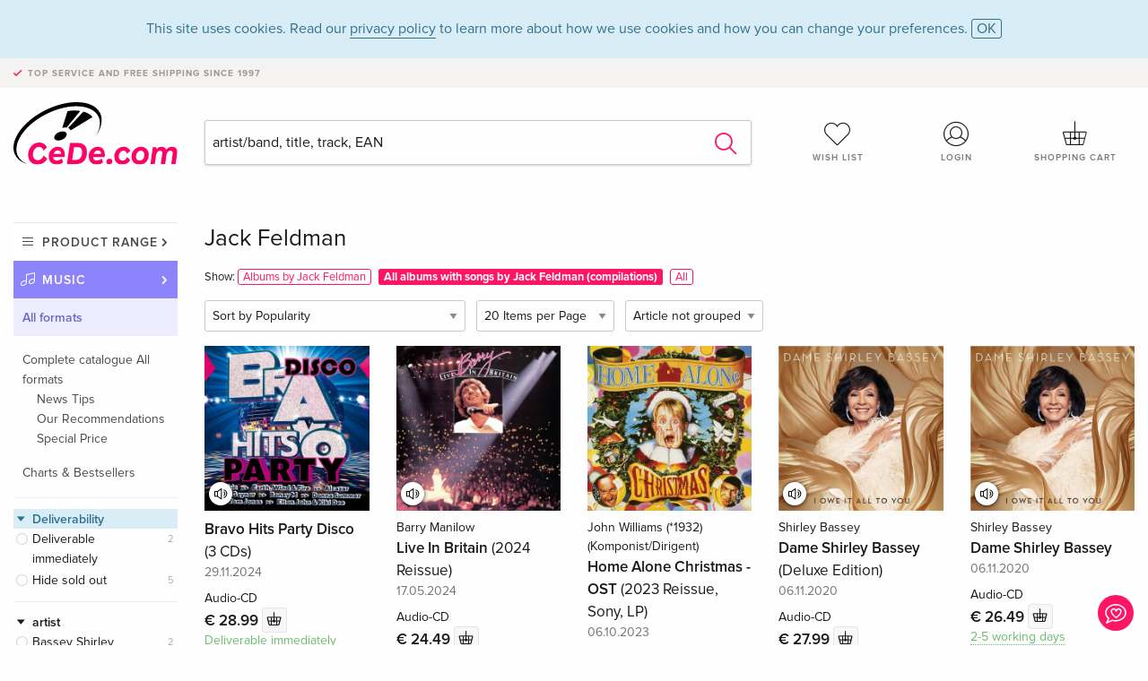

--- FILE ---
content_type: text/html;charset=utf-8
request_url: https://www.cede.com/en/music/?branch_sub=0&trackperson_id=111540124&not_person_id=111540124
body_size: 5882
content:
<!doctype html>
<html class="no-js env-production" lang="en">
<head>
<!-- Global Meta Tags -->
<meta charset="utf-8"/>
<meta http-equiv="x-ua-compatible" content="ie=edge">
<meta name="viewport" content="width=device-width, initial-scale=1.0">
<meta name='viewport' content='initial-scale=1, viewport-fit=cover'>
<meta name="description" content="">
<title>Jack Feldman - CeDe.com</title>
<link rel="stylesheet" type="text/css" href="/assets/css/app.css?v=20241108">
<!-- Icons -->
<link rel="apple-touch-icon" sizes="57x57" href="/assets/img/apple-icon-57x57.png">
<link rel="apple-touch-icon" sizes="60x60" href="/assets/img/apple-icon-60x60.png">
<link rel="apple-touch-icon" sizes="72x72" href="/assets/img/apple-icon-72x72.png">
<link rel="apple-touch-icon" sizes="76x76" href="/assets/img/apple-icon-76x76.png">
<link rel="apple-touch-icon" sizes="114x114" href="/assets/img/apple-icon-114x114.png">
<link rel="apple-touch-icon" sizes="120x120" href="/assets/img/apple-icon-120x120.png">
<link rel="apple-touch-icon" sizes="144x144" href="/assets/img/apple-icon-144x144.png">
<link rel="apple-touch-icon" sizes="152x152" href="/assets/img/apple-icon-152x152.png">
<link rel="apple-touch-icon" sizes="180x180" href="/assets/img/apple-icon-180x180.png">
<link rel="icon" type="image/png" sizes="192x192" href="/assets/img/android-icon-192x192.png">
<link rel="icon" type="image/png" sizes="32x32" href="/assets/img/favicon-32x32.png">
<link rel="icon" type="image/png" sizes="96x96" href="/assets/img/favicon-96x96.png">
<link rel="icon" type="image/png" sizes="16x16" href="/assets/img/favicon-16x16.png">
<meta name="msapplication-TileColor" content="#ffffff">
<meta name="msapplication-TileImage" content="/assets/img/ms-icon-144x144.png">
<meta name="theme-color" content="#ffffff">
<link rel="icon" href="/assets/img/favicon.ico">
</head>
<body id="top" data-magellan-target="top">
<span class="feedback"><a href="#" data-open="contact-form"><img src="/assets/img/cede-feedback-icon.svg" alt="Do you have feedback on our shop?"></a></span>
<div class="reveal" id="contact-form" data-reveal>
<h3>Your contact at CeDe</h3>
<p>Any questions, tips, praise or criticism? Your feedback helps us to make CeDe.com even better. That's why we are pleased to receive every message and answer all our emails quickly, competently and willingly. Thank you!</p>
<form method="post" action="?method=sendContactForm" id="main-contact" class="ajax inline-form">
<label>
<span class="input-label">First name <span>*</span></span>
<input type="text" name="firstname" value="" required>
<span class="input-error"></span>
</label>
<label>
<span class="input-label">Lastname <span>*</span></span>
<input type="text" name="lastname" value="" required>
<span class="input-error"></span>
</label>
<label>
<span class="input-label">E-mail <span>*</span></span>
<input type="email" name="email" value="" required>
<span class="input-error"></span>
</label>
<label>
<span class="input-label">Customer number</span>
<input type="text" name="kundennummer" value="">
<span class="input-error"></span>
</label>
<label>
<span class="input-label">Order number</span>
<input type="text" name="ordernr">
<span class="input-error"></span>
</label>
<label>
<span class="input-label">Subject</span>
<select name="subject">
<option value="">Select...</option>
<option value="article">Question about an item</option>
<option value="order">Question about an order</option>
<option value="invoice">Question about an invoice (accounting)</option>
<option value="shop">Question / Feedback to the shop (use/technology)</option>
<option value="other">other</option>
</select>
<span class="input-error"></span>
</label>
<label>
<span class="input-label">Message <span>*</span></span>
<textarea name="message" rows="5" placeholder="Your message to us..." maxlength="4000" required></textarea>
</label>
<input name="navigator" type="hidden">
<div class="ajaxresponse">
<div class="message-box info">
<i class="cd cd-info-circle"></i> This form sends us technical details about your browser in addition to the current URL in the shop. This may help us to better understand your feedback. You can find detailed information about this in our
<a href="/en/cms/?trgt=privacy">Privacy statement</a>.
</div>
</div>
<div class="grid-x grid-margin-x">
<div class="small-12 medium-6 cell">
<a class="button unobtrusive expanded" data-close>Close</a>
</div>
<div class="small-12 medium-6 cell">
<script src='https://www.google.com/recaptcha/api.js?render=6Ld4PXUUAAAAADJ8fn0-nCd8na-T1vHZSfSyLLeQ&onload=grccheck&render=explicit'></script>
<button type="submit" class="button expanded js-enable" data-grc-sitekey="6Ld4PXUUAAAAADJ8fn0-nCd8na-T1vHZSfSyLLeQ" data-grc-action="support" disabled>Send</button>
</div>
<div class="small-12 cell">
<p class="terms-and-conditions"><small>By submitting this form you agree to our <a href="/en/cms/?trgt=privacy" rel="nofollow" target="_blank">data privacy statement</a>.</small></p>
</div>
</div>
</form>
<button class="close-button" data-close aria-label="Close" type="button">
<span aria-hidden="true">&times;</span>
</button>
</div>
<header>
<div class="message-box info persistent" id="cookieAgree">
<div class="grid-container">
<p>This site uses cookies. Read our <a href="/en/cms/?trgt=privacy">privacy policy</a> to learn more about how we use cookies and how you can change your preferences. <a href="#" class="agree close-message-box">OK</a></p>
</div>
</div>
<div class="advantages">
<div class="grid-container">
<div class="grid-x">
<div class="small-10 cell">
<p>Top service and free shipping<span> since 1997</span></p>
</div>
<div class="small-2 cell text-right">
</div>
</div>
</div>
</div>
<div class="grid-container service-nav">
<div class="grid-x grid-margin-x">
<div class="small-4 cell">
<a href="/en/" class="mobile-logo">
<img src="/assets/img/cede-logo-com.svg" alt="CeDe.com" title="LIVE-B35-CF">
</a>
</div>
<div class="small-8 cell text-right">
<a href="#" id="show-profile-nav"><i class="cd cd-nav-mein-profil-16"></i></a>
<a href="/en/login/?trgt=wishlist"><i class="cd cd-nav-hear-o-16"></i></a>
<a href="#" class="showcart"><i class="cd cd-nav-basket-16"></i></a>
<a href="#" id="show-main-nav"><i class="cd cd-nav-menu-16"></i></a>
</div>
</div>
</div>
<div class="logo-search-shorts">
<div class="grid-container">
<div class="grid-x grid-margin-x align-bottom">
<div class="large-2 cell logo">
<a href="/en/">
<img class="align-self-bottom" src="/assets/img/cede-logo-com.svg" alt="CeDe.com" title="LIVE-B35-CF">
</a>
</div>
<div class="small-12 large-6 cell">
<form id="search" action="/en/music/" method="get" data-ac-source="?method=autocomplete&branch=1&subbranch=0">
<input type="hidden" name="branch" value="1">
<input type="hidden" name="branch_sub" value="0">
<input type="search" name="search" id="shopsearch" placeholder="artist/band, title, track, EAN" value="" required>
<button type="submit" class="search-submit"><i class="cd cd-search"></i></button>
</form>
</div>
<div class="large-4 cell shorts">
<div class="grid-x">
<div class="small-3 large-4 cell wishlist">
<a href="/en/login/?trgt=wishlist"><i class="cd cd-basket-main-262"></i>Wish list</a>
</div>
<div class="small-3 large-4 cell myaccount">
<a href="/en/login/"><i class="cd cd-konto-main-26"></i>Login</a>
</div>
<div class="small-3 large-4 cell cart">
<a href="#" class="showcart"><i class="cd cd-basket-main-26"></i>Shopping cart</a>
</div>
</div>
</div>
</div>
</div>
</div>
<div id="embedded-cart">
</div>
</header>
<div class="grid-container main-content">
<div class="branch">
<div class="grid-x grid-margin-x">
<div class="large-2 nav-container cell">
<div class="navigation">
<nav class="sub">
<ul>
<li class="assortment has-subnav"><a href="#">Product range</a>
<ul>
<li class="music"><a href="/en/music/">Music</a>
<li class="movies"><a href="/en/movies/">Movies</a></li>
</ul>
</li>
<li class="music has-subnav"><a href="#">Music</a>
<ul>
<li><a href="/en/music/?view=home&amp;branch=1&amp;branch_sub=0">All formats</a></li><li><a href="/en/music/?view=home&amp;branch=1&amp;branch_sub=1">CD</a></li><li><a href="/en/music/?view=home&amp;branch=1&amp;branch_sub=4">Vinyl</a></li><li><a href="/en/music/?view=home&amp;branch=1&amp;branch_sub=3">Classic</a></li><li><a href="/en/music/?view=home&amp;branch=1&amp;branch_sub=6">Children</a></li><li><a href="/en/music/?view=home&amp;branch=1&amp;branch_sub=9">Concert DVD/Blu-ray</a></li>
</ul>
</li>
<li class="music-current"><a href="/en/music/?view=home&amp;branch=1&amp;branch_sub=0">All formats</a>
<ul>
<li><a href='?page_id=71215&amp;branch=1&amp;branch_sub=0'>Complete catalogue All formats</a>
<ul>
<li><a href='?page_id=71211&amp;branch=1&amp;branch_sub=0' rel="nofollow">News Tips</a>
</li>
<li><a href='?page_id=71212&amp;branch=1&amp;branch_sub=0' rel="nofollow">Our Recommendations</a>
</li>
<li><a href='?page_id=71213&amp;branch=1&amp;branch_sub=0' rel="nofollow">Special Price</a>
</li>
</ul>
</li>
</ul><ul>
<li><a href='?page_id=79205&amp;branch=1&amp;branch_sub=0' rel="nofollow">Charts & Bestsellers</a>
</li>
</ul>
</li>	
</ul>
</nav>
<div class="branch-filter">
<div class="group highlighted">
<span class="group-title opened" id="clps_DeliveryTypeFacet">Deliverability</span>
<div class="filter-list">
<ul >
<li><span><a rel="nofollow" href="?deliverytype=1&amp;branch_sub=0&amp;sort=default&amp;not_person_id=111540124&amp;paging_group=0&amp;trackperson_id=111540124&amp;branch=1" class="radio ">
Deliverable immediately</a> <span class="count">2</span>
</span></li>
<li><span><a rel="nofollow" href="?deliverytype=0&amp;branch_sub=0&amp;sort=default&amp;not_person_id=111540124&amp;paging_group=0&amp;trackperson_id=111540124&amp;branch=1" class="radio ">
Hide sold out</a> <span class="count">5</span>
</span></li>
</ul>
</div>
</div>
<div class="group">
<span class="group-title opened" id="clps_ARTISTS">artist</span>
<div id="artist-performer-list" class="filter-list remote-list limited" data-url="/de/catalog/data/artistperformer.cfm?view=listtile&amp;branch_sub=0&amp;sort=default&amp;not_person_id=111540124&amp;paging_group=0&amp;paging_page=0&amp;paging_count=20&amp;trackperson_id=111540124&amp;branch=1"></div>
</div>
<div class="group">
<span class="group-title opened" id="clps_TopicalityFacet">Up-to-dateness</span>
<div class="filter-list">
<ul>
<li><span><a href="#" rel="nofollow" class="radio wide disabled">Newly released</a> <span class="count">0</span></span></li><li><span><a href="#" rel="nofollow" class="radio wide disabled">Pre-Orders</a> <span class="count">0</span></span></li><li><span><a href="#" rel="nofollow" class="radio wide disabled">New Listings</a> <span class="count">0</span></span></li>
</ul>
</div>
</div>
<div class="group">
<span class="group-title opened" id="clps_GenreFacet">Genre</span>
<div class="filter-list">
<ul>
<li ><span><a href="?branch_sub=0&amp;sort=default&amp;not_person_id=111540124&amp;paging_group=0&amp;genre_id=514&amp;trackperson_id=111540124&amp;branch=1" rel="nofollow" class="checkbox ">
Pop, Rock</a> <span class="count">4</span>
</span>
</li>
<li ><span><a href="?branch_sub=0&amp;sort=default&amp;not_person_id=111540124&amp;paging_group=0&amp;genre_id=509&amp;trackperson_id=111540124&amp;branch=1" rel="nofollow" class="checkbox ">
Jazz</a> <span class="count">2</span>
</span>
</li>
<li ><span><a href="?branch_sub=0&amp;sort=default&amp;not_person_id=111540124&amp;paging_group=0&amp;genre_id=499&amp;trackperson_id=111540124&amp;branch=1" rel="nofollow" class="checkbox ">
Easy Listening</a> <span class="count">1</span>
</span>
</li>
</ul>
</div>
</div>
<div class="group ">
<span class="group-title opened" id="clps_TopEditionFacet">Edition</span>
<div class="filter-list">
<ul >
<li><span><a rel="nofollow" href="?branch_sub=0&amp;sort=default&amp;not_person_id=111540124&amp;paging_group=0&amp;topedition=561&amp;trackperson_id=111540124&amp;branch=1" class="checkbox ">
Deluxe Edition</a> <span class="count">1</span>
</span></li>
</ul>
</div>
</div>
<div class="group ">
<span class="group-title opened" id="clps_ArticleKindFacet">Type</span>
<div class="filter-list">
<ul >
<li><span><a rel="nofollow" href="?articlekind=4969&amp;branch_sub=0&amp;sort=default&amp;not_person_id=111540124&amp;paging_group=0&amp;trackperson_id=111540124&amp;branch=1" class="radio ">
Sampler</a> <span class="count">3</span>
</span></li>
<li><span><a rel="nofollow" href="?articlekind=4970&amp;branch_sub=0&amp;sort=default&amp;not_person_id=111540124&amp;paging_group=0&amp;trackperson_id=111540124&amp;branch=1" class="radio ">
Soundtrack</a> <span class="count">1</span>
</span></li>
</ul>
</div>
</div>
<div class="group ">
<span class="group-title opened" id="clps_ArticleFormat">Format</span>
<div class="filter-list">
<ul >
<li><span><a rel="nofollow" href="?branch_sub=0&amp;sort=default&amp;not_person_id=111540124&amp;paging_group=0&amp;article_format_group_id=28&amp;trackperson_id=111540124&amp;branch=1" class="checkbox ">
Audio-CD</a> <span class="count">7</span>
</span></li>
<li><span><a rel="nofollow" href="?branch_sub=0&amp;sort=default&amp;not_person_id=111540124&amp;paging_group=0&amp;article_format_group_id=29&amp;trackperson_id=111540124&amp;branch=1" class="checkbox ">
Vinyl</a> <span class="count">1</span>
</span></li>
</ul>
</div>
</div>
<div class="group">
<span class="group-title opened" id="clps_maxPrice">maximum price</span>
<div class="filter-list">
<form action="?" method="get" id="price-filter">
<input type="hidden" name="view" value="listtile" />
<input type="hidden" name="branch_sub" value="0" />
<input type="hidden" name="sort" value="default" />
<input type="hidden" name="not_person_id" value="111540124" />
<input type="hidden" name="paging_page" value="0" />
<input type="hidden" name="paging_count" value="20" />
<input type="hidden" name="trackperson_id" value="111540124" />
<input type="hidden" name="branch" value="1" />
<span class="currency">€</span>
<input type="text" name="maxpriceinput" maxlength="3" placeholder="maximum price" autocomplete="off" >
<input type="hidden" name="maxprice" value="" maxlength="5">
<button type="submit">OK</button>
</form>
</div>
</div>
</div>
</div>
</div>
<div class="small-12 large-10 cell">
<h3>Jack Feldman</h3>
<div class="search-album-compilations"><span class="album-compilations">Show: <a href="/en/music/?branch_sub=0&amp;person_id=111540124">Albums by Jack Feldman</a><a href="#" class="selected">All albums with songs by Jack Feldman (compilations)</a><a href="/en/music/?branch_sub=0&amp;trackperson_id=111540124">All</a></span></div>
<div class="list-tools">
<div class="grid-x grid-margin-x">
<div class="small-12 cell sorting">
<form class="sorting-form" action="?" method="get">
<input type="hidden" name="view" value="listtile" />
<input type="hidden" name="branch_sub" value="0" />
<input type="hidden" name="not_person_id" value="111540124" />
<input type="hidden" name="trackperson_id" value="111540124" />
<input type="hidden" name="branch" value="1" />
<select name="sort">
<option value="popularity" selected>Sort by Popularity</option>
<option value="title">Sort by Title</option>
<option value="releasedatedesc">Sort by Publication date (most recent first)</option>
<option value="releasedateasc">Sort by Publication date (oldest first)</option>
<option value="priceasc">Sort by Price (lowest first)</option>
<option value="pricedesc">Sort by Price (highest first)</option>
</select>
<select name="paging_count">
<option value="20" selected>20 Items per Page</option>
<option value="50">50 Items per Page</option>
<option value="100">100 Items per Page</option>
</select>
<select name="paging_group">
<option value="0" selected>Article not grouped</option>
<option value="1" >Article grouped</option>
</select>
</form>
</div>
</div>
</div>
<button class="button responsive-button" id="show-filter">Filter & Sorting</button>
<div class="grid-x grid-margin-x small-up-2 medium-up-4 large-up-5">
<div class="product-tile cell">
<div class="grid-x align-bottom packshot">
<a href="?view=detail&amp;branch_sub=0&amp;branch=1&amp;aid=18934457#player" class="mediaicon listen"></a>
<div class="small-12 cell">
<a href="?view=detail&amp;branch_sub=0&amp;branch=1&amp;aid=18934457">
<img src="https://blob.cede.com/catalog/18934000/18934457_1_91.jpg?v=5" alt="Bravo&#x20;Hits&#x20;Party&#x20;Disco&#x20;&#x28;3&#x20;CDs&#x29;">
</a>
</div>
</div>
<a href="?view=detail&amp;branch_sub=0&amp;branch=1&amp;aid=18934457">
<span class="title">Bravo Hits Party Disco <span>(3 CDs)</span></span>
</a>
<span class="release-date">29.11.2024</span>
<span class="key-info">Audio-CD</span>
<span class="price">€ 28.99 <button data-action="add-to-cart" data-method="addToCart" data-aid="18934457" data-in-stock="1"><i class="cd cd-nav-basket-16"></i></button></span>
<span class="icon-textinfo available no-icon"><span aria-haspopup="true" class="has-tip" data-disable-hover="false" tabindex="1" title="This item can be delivered immediately. Orders placed before 16.00 can be shipped on the same day (except Sat, Sun and holidays)." data-tooltip>Deliverable immediately</span></span>
</div>
<div class="product-tile cell">
<div class="grid-x align-bottom packshot">
<a href="?view=detail&amp;branch_sub=0&amp;branch=1&amp;aid=18478554#player" class="mediaicon listen"></a>
<div class="small-12 cell">
<a href="?view=detail&amp;branch_sub=0&amp;branch=1&amp;aid=18478554">
<img src="https://blob.cede.com/catalog/18478000/18478554_1_91.jpg?v=5" alt="Barry&#x20;Manilow&#x20;-&#x20;Live&#x20;In&#x20;Britain&#x20;&#x28;2024&#x20;Reissue&#x29;">
</a>
</div>
</div>
<a href="?view=detail&amp;branch_sub=0&amp;branch=1&amp;aid=18478554">
<span class="byline">Barry Manilow</span>
<span class="title">Live In Britain <span>(2024 Reissue)</span></span>
</a>
<span class="release-date">17.05.2024</span>
<span class="key-info">Audio-CD</span>
<span class="price">€ 24.49 <button data-action="add-to-cart" data-method="addToCart" data-aid="18478554" data-in-stock="0"><i class="cd cd-nav-basket-16"></i></button></span>
<span class="icon-textinfo deliverable no-icon"><span aria-haspopup="true" class="has-tip" data-disable-hover="false" tabindex="1" title="Will be ordered from our supplier. Shipping usually takes 1 to 4 working days (Monday to Friday, without public holidays). This information is based on advance information from our suppliers and can be complied with in most cases. The information is without guarantee." data-tooltip>1-4 working days</span></span>
</div>
<div class="product-tile cell">
<div class="grid-x align-bottom packshot">
<div class="small-12 cell">
<a href="?view=detail&amp;branch_sub=0&amp;branch=1&amp;aid=18305763">
<img src="https://blob.cede.com/catalog/18305000/18305763_1_91.jpg?v=30" alt="John&#x20;Williams&#x20;&#x28;&#x2a;1932&#x29;&#x20;&#x28;Komponist&#x2f;Dirigent&#x29;&#x20;-&#x20;Home&#x20;Alone&#x20;Christmas&#x20;-&#x20;OST&#x20;&#x28;2023&#x20;Reissue,&#x20;Sony,&#x20;LP&#x29;">
</a>
</div>
</div>
<a href="?view=detail&amp;branch_sub=0&amp;branch=1&amp;aid=18305763">
<span class="byline">John Williams (*1932) (Komponist/Dirigent)</span>
<span class="title">Home Alone Christmas - OST <span>(2023 Reissue, Sony, LP)</span></span>
</a>
<span class="release-date">06.10.2023</span>
<span class="key-info">Vinyl</span>
<span class="price">€ 30.99 <button data-action="add-to-cart" data-method="addToCart" data-aid="18305763" data-in-stock="0"><i class="cd cd-nav-basket-16"></i></button></span>
<span class="icon-textinfo deliverable no-icon"><span aria-haspopup="true" class="has-tip" data-disable-hover="false" tabindex="1" title="Will be ordered from our supplier. Shipping usually takes 1 to 4 working days (Monday to Friday, without public holidays). This information is based on advance information from our suppliers and can be complied with in most cases. The information is without guarantee." data-tooltip>1-4 working days</span></span>
</div>
<div class="product-tile cell">
<div class="grid-x align-bottom packshot">
<a href="?view=detail&amp;branch_sub=0&amp;branch=1&amp;aid=17214246#player" class="mediaicon listen"></a>
<div class="small-12 cell">
<a href="?view=detail&amp;branch_sub=0&amp;branch=1&amp;aid=17214246">
<img src="https://blob.cede.com/catalog/17214000/17214246_1_91.jpg?v=15" alt="Shirley&#x20;Bassey&#x20;-&#x20;Dame&#x20;Shirley&#x20;Bassey&#x20;&#x28;Deluxe&#x20;Edition&#x29;">
</a>
</div>
</div>
<a href="?view=detail&amp;branch_sub=0&amp;branch=1&amp;aid=17214246">
<span class="byline">Shirley Bassey</span>
<span class="title">Dame Shirley Bassey <span>(Deluxe Edition)</span></span>
</a>
<span class="release-date">06.11.2020</span>
<span class="key-info">Audio-CD</span>
<span class="price">€ 27.99 <button data-action="add-to-cart" data-method="addToCart" data-aid="17214246" data-in-stock="1"><i class="cd cd-nav-basket-16"></i></button></span>
<span class="icon-textinfo available no-icon"><span aria-haspopup="true" class="has-tip" data-disable-hover="false" tabindex="1" title="This item can be delivered immediately. Orders placed before 16.00 can be shipped on the same day (except Sat, Sun and holidays)." data-tooltip>Deliverable immediately</span></span>
</div>
<div class="product-tile cell">
<div class="grid-x align-bottom packshot">
<a href="?view=detail&amp;branch_sub=0&amp;branch=1&amp;aid=17214245#player" class="mediaicon listen"></a>
<div class="small-12 cell">
<a href="?view=detail&amp;branch_sub=0&amp;branch=1&amp;aid=17214245">
<img src="https://blob.cede.com/catalog/17214000/17214245_1_91.jpg?v=25" alt="Shirley&#x20;Bassey&#x20;-&#x20;Dame&#x20;Shirley&#x20;Bassey">
</a>
</div>
</div>
<a href="?view=detail&amp;branch_sub=0&amp;branch=1&amp;aid=17214245">
<span class="byline">Shirley Bassey</span>
<span class="title">Dame Shirley Bassey</span>
</a>
<span class="release-date">06.11.2020</span>
<span class="key-info">Audio-CD</span>
<span class="price">€ 26.49 <button data-action="add-to-cart" data-method="addToCart" data-aid="17214245" data-in-stock="0"><i class="cd cd-nav-basket-16"></i></button></span>
<span class="icon-textinfo deliverable no-icon"><span aria-haspopup="true" class="has-tip" data-disable-hover="false" tabindex="1" title="Will be ordered from our supplier. Shipping usually takes 2 to 5 working days (Monday to Friday, without public holidays). This information is based on advance information from our suppliers and can be complied with in most cases. The information is without guarantee." data-tooltip>2-5 working days</span></span>
</div>
<div class="product-tile cell">
<div class="grid-x align-bottom packshot">
<div class="small-12 cell">
<a href="?view=detail&amp;branch_sub=0&amp;branch=1&amp;aid=17234180">
<img src="https://blob.cede.com/catalog/17234000/17234180_1_91.jpg" alt="100&#x20;Partyhits&#x20;&#x28;5&#x20;CDs&#x29;">
</a>
</div>
</div>
<a href="?view=detail&amp;branch_sub=0&amp;branch=1&amp;aid=17234180">
<span class="title">100 Partyhits <span>(5 CDs)</span></span>
</a>
<span class="release-date">25.09.2020</span>
<span class="key-info">Audio-CD</span>
<span class="price out-of-stock">Sold out</span>
</div>
<div class="product-tile cell">
<div class="grid-x align-bottom packshot">
<a href="?view=detail&amp;branch_sub=0&amp;branch=1&amp;aid=16666633#player" class="mediaicon listen"></a>
<div class="small-12 cell">
<a href="?view=detail&amp;branch_sub=0&amp;branch=1&amp;aid=16666633">
<img src="https://blob.cede.com/catalog/16666000/16666633_1_91.jpg?v=18" alt="James&#x20;Last&#x20;-&#x20;Album&#x20;Collection&#x20;&#x28;25&#x20;CDs&#x29;">
</a>
</div>
</div>
<a href="?view=detail&amp;branch_sub=0&amp;branch=1&amp;aid=16666633">
<span class="byline">James Last</span>
<span class="title">Album Collection <span>(25 CDs)</span></span>
</a>
<span class="release-date">12.04.2019</span>
<span class="key-info">Audio-CD</span>
<span class="price out-of-stock">Sold out</span>
</div>
<div class="product-tile cell">
<div class="grid-x align-bottom packshot">
<a href="?view=detail&amp;branch_sub=0&amp;branch=1&amp;aid=16839046#player" class="mediaicon listen"></a>
<div class="small-12 cell">
<a href="?view=detail&amp;branch_sub=0&amp;branch=1&amp;aid=16839046">
<img src="https://blob.cede.com/catalog/16839000/16839046_1_91.jpg?v=9" alt="Super&#x20;Sommer&#x20;Hits&#x20;2019&#x20;&#x28;2&#x20;CDs&#x29;">
</a>
</div>
</div>
<a href="?view=detail&amp;branch_sub=0&amp;branch=1&amp;aid=16839046">
<span class="title">Super Sommer Hits 2019 <span>(2 CDs)</span></span>
</a>
<span class="release-date">28.06.2019</span>
<span class="key-info">Audio-CD</span>
<span class="price out-of-stock">Sold out</span>
</div>
</div>
</div>
</div>
</div>
</div>
<div id="mobile-profile-nav">
<div class="grid-x grid-margin-x align-middle mobile-navigation-wrapper">
<div class="small-10 small-offset-1 medium-8 medium-offset-2 cell mobile-navigation-inner">
<ul>
<li class="my-profile has-subnav"><a href="#">Profile</a>
<ul>
<li><a href="/en/mein-account/?trgt=profile">User account</a></li>
<li><a href="/en/mein-account/?trgt=addresses">Addresses</a></li>
</ul>
</li>
<li class="my-orders has-subnav"><a href="#">Orders</a>
<ul>
<li><a href="/en/mein-account/?trgt=orders">Order status</a></li>
</ul>
</li>
<li class="my-wallet has-subnav"><a href="#">Wallet</a>
<ul>
<li><a href="/en/mein-account/?trgt=balance">Credit</a></li>
<li><a href="/en/mein-account/?trgt=vouchers">Redeem voucher</a></li>
<li><a href="/en/mein-account/?trgt=creditcards">Method of payment</a></li>
</ul>
</li>
<li class="my-shop has-subnav"><a href="#">Your shop</a>
<ul>
<li><a href="/en/mein-account/?trgt=wishlist">Wish list</a></li>
<li><a href="/en/mein-account/?trgt=newsletter">Newsletter</a></li>
</ul>
</li>
</ul>
</div>
</div>
<button class="close-button">&times;</button>
</div>
<div id="mobile-main-nav">
<div class="grid-x grid-margin-x align-middle mobile-navigation-wrapper">
<div class="small-10 small-offset-1 medium-8 medium-offset-2 cell mobile-navigation-inner">
<ul>
<li class="assortment has-subnav"><a href="#">Product range</a>
<ul>
<li class="music"><a href="/en/music/">Music</a>
<li class="movies"><a href="/en/movies/">Movies</a></li>
</ul>
</li>
<li class="music has-subnav"><a href="#">Music</a>
<ul>
<li><a href="/en/music/?view=home&amp;branch=1&amp;branch_sub=0">All formats</a></li><li><a href="/en/music/?view=home&amp;branch=1&amp;branch_sub=1">CD</a></li><li><a href="/en/music/?view=home&amp;branch=1&amp;branch_sub=4">Vinyl</a></li><li><a href="/en/music/?view=home&amp;branch=1&amp;branch_sub=3">Classic</a></li><li><a href="/en/music/?view=home&amp;branch=1&amp;branch_sub=6">Children</a></li><li><a href="/en/music/?view=home&amp;branch=1&amp;branch_sub=9">Concert DVD/Blu-ray</a></li>
</ul>
</li>
<li class="music-current"><a href="/en/music/?view=home&amp;branch=1&amp;branch_sub=0">All formats</a>
<ul>
<li><a href='?page_id=71215&amp;branch=1&amp;branch_sub=0'>Complete catalogue All formats</a>
<ul>
<li><a href='?page_id=71211&amp;branch=1&amp;branch_sub=0' rel="nofollow">News Tips</a>
</li>
<li><a href='?page_id=71212&amp;branch=1&amp;branch_sub=0' rel="nofollow">Our Recommendations</a>
</li>
<li><a href='?page_id=71213&amp;branch=1&amp;branch_sub=0' rel="nofollow">Special Price</a>
</li>
</ul>
</li>
</ul><ul>
<li><a href='?page_id=79205&amp;branch=1&amp;branch_sub=0' rel="nofollow">Charts & Bestsellers</a>
</li>
</ul>
</li>	
</ul>
</div>
</div>
<button class="close-button">&times;</button>
</div>
<div id="mobile-filter">
<div class="grid-x grid-margin-x align-middle mobile-filter-wrapper">
<div class="small-10 small-offset-1 medium-8 medium-offset-2 cell mobile-filter-inner">
<h3>Sort</h3>
<form class="sorting-form" action="?" method="get">
<input type="hidden" name="view" value="listtile" />
<input type="hidden" name="branch_sub" value="0" />
<input type="hidden" name="not_person_id" value="111540124" />
<input type="hidden" name="trackperson_id" value="111540124" />
<input type="hidden" name="branch" value="1" />
<select name="sort">
<option value="popularity" selected>Sort by Popularity</option>
<option value="title">Sort by Title</option>
<option value="releasedatedesc">Sort by Publication date (most recent first)</option>
<option value="releasedateasc">Sort by Publication date (oldest first)</option>
<option value="priceasc">Sort by Price (lowest first)</option>
<option value="pricedesc">Sort by Price (highest first)</option>
</select>
<select name="paging_count">
<option value="20" selected>20 Items per Page</option>
<option value="50">50 Items per Page</option>
<option value="100">100 Items per Page</option>
</select>
<select name="paging_group">
<option value="0" selected>Article not grouped</option>
<option value="1" >Article grouped</option>
</select>
</form>
<h3>Article filter</h3>
<div class="branch-filter">
<div class="group highlighted">
<span class="group-title closed" id="clps_DeliveryTypeFacetMobile">Deliverability</span>
<div class="filter-list">
<ul >
<li><span><a rel="nofollow" href="?deliverytype=1&amp;branch_sub=0&amp;sort=default&amp;not_person_id=111540124&amp;paging_group=0&amp;trackperson_id=111540124&amp;branch=1" class="radio ">
Deliverable immediately</a> <span class="count">2</span>
</span></li>
<li><span><a rel="nofollow" href="?deliverytype=0&amp;branch_sub=0&amp;sort=default&amp;not_person_id=111540124&amp;paging_group=0&amp;trackperson_id=111540124&amp;branch=1" class="radio ">
Hide sold out</a> <span class="count">5</span>
</span></li>
</ul>
</div>
</div>
<div class="group">
<span class="group-title closed" id="clps_ARTISTSMobile">artist</span>
<div id="artist-performer-list" class="filter-list remote-list limited" data-url="/de/catalog/data/artistperformer.cfm?view=listtile&amp;branch_sub=0&amp;sort=default&amp;not_person_id=111540124&amp;paging_group=0&amp;paging_page=0&amp;paging_count=20&amp;trackperson_id=111540124&amp;branch=1"></div>
</div>
<div class="group">
<span class="group-title closed" id="clps_TopicalityFacetMobile">Up-to-dateness</span>
<div class="filter-list">
<ul>
<li><span><a href="#" rel="nofollow" class="radio wide disabled">Newly released</a> <span class="count">0</span></span></li><li><span><a href="#" rel="nofollow" class="radio wide disabled">Pre-Orders</a> <span class="count">0</span></span></li><li><span><a href="#" rel="nofollow" class="radio wide disabled">New Listings</a> <span class="count">0</span></span></li>
</ul>
</div>
</div>
<div class="group">
<span class="group-title closed" id="clps_GenreFacetMobile">Genre</span>
<div class="filter-list">
<ul>
<li ><span><a href="?branch_sub=0&amp;sort=default&amp;not_person_id=111540124&amp;paging_group=0&amp;genre_id=514&amp;trackperson_id=111540124&amp;branch=1" rel="nofollow" class="checkbox ">
Pop, Rock</a> <span class="count">4</span>
</span>
</li>
<li ><span><a href="?branch_sub=0&amp;sort=default&amp;not_person_id=111540124&amp;paging_group=0&amp;genre_id=509&amp;trackperson_id=111540124&amp;branch=1" rel="nofollow" class="checkbox ">
Jazz</a> <span class="count">2</span>
</span>
</li>
<li ><span><a href="?branch_sub=0&amp;sort=default&amp;not_person_id=111540124&amp;paging_group=0&amp;genre_id=499&amp;trackperson_id=111540124&amp;branch=1" rel="nofollow" class="checkbox ">
Easy Listening</a> <span class="count">1</span>
</span>
</li>
</ul>
</div>
</div>
<div class="group ">
<span class="group-title closed" id="clps_TopEditionFacetMobile">Edition</span>
<div class="filter-list">
<ul >
<li><span><a rel="nofollow" href="?branch_sub=0&amp;sort=default&amp;not_person_id=111540124&amp;paging_group=0&amp;topedition=561&amp;trackperson_id=111540124&amp;branch=1" class="checkbox ">
Deluxe Edition</a> <span class="count">1</span>
</span></li>
</ul>
</div>
</div>
<div class="group ">
<span class="group-title closed" id="clps_ArticleKindFacetMobile">Type</span>
<div class="filter-list">
<ul >
<li><span><a rel="nofollow" href="?articlekind=4969&amp;branch_sub=0&amp;sort=default&amp;not_person_id=111540124&amp;paging_group=0&amp;trackperson_id=111540124&amp;branch=1" class="radio ">
Sampler</a> <span class="count">3</span>
</span></li>
<li><span><a rel="nofollow" href="?articlekind=4970&amp;branch_sub=0&amp;sort=default&amp;not_person_id=111540124&amp;paging_group=0&amp;trackperson_id=111540124&amp;branch=1" class="radio ">
Soundtrack</a> <span class="count">1</span>
</span></li>
</ul>
</div>
</div>
<div class="group ">
<span class="group-title closed" id="clps_ArticleFormatMobile">Format</span>
<div class="filter-list">
<ul >
<li><span><a rel="nofollow" href="?branch_sub=0&amp;sort=default&amp;not_person_id=111540124&amp;paging_group=0&amp;article_format_group_id=28&amp;trackperson_id=111540124&amp;branch=1" class="checkbox ">
Audio-CD</a> <span class="count">7</span>
</span></li>
<li><span><a rel="nofollow" href="?branch_sub=0&amp;sort=default&amp;not_person_id=111540124&amp;paging_group=0&amp;article_format_group_id=29&amp;trackperson_id=111540124&amp;branch=1" class="checkbox ">
Vinyl</a> <span class="count">1</span>
</span></li>
</ul>
</div>
</div>
<div class="group">
<span class="group-title closed" id="clps_maxPriceMobile">maximum price</span>
<div class="filter-list">
<form action="?" method="get" id="price-filter">
<input type="hidden" name="view" value="listtile" />
<input type="hidden" name="branch_sub" value="0" />
<input type="hidden" name="sort" value="default" />
<input type="hidden" name="not_person_id" value="111540124" />
<input type="hidden" name="paging_page" value="0" />
<input type="hidden" name="paging_count" value="20" />
<input type="hidden" name="trackperson_id" value="111540124" />
<input type="hidden" name="branch" value="1" />
<span class="currency">€</span>
<input type="text" name="maxpriceinput" maxlength="3" placeholder="maximum price" autocomplete="off" >
<input type="hidden" name="maxprice" value="" maxlength="5">
<button type="submit">OK</button>
</form>
</div>
</div>
</div>
</div>
</div>
<button class="close-button">&times;</button>
</div>
<footer>
<div class="grid-container">
<div class="grid-x grid-margin-x">
<div class="small-12 cell">
<img class="logo" src="/assets/img/cede-logo-com.svg">
</div>
</div>
<div class="grid-x grid-padding-x footer-areas">
<div class="small-6 medium-3 large-2 cell">
<p class="title">Information</p>
<ul>
<li><a href="/en/cms/?trgt=contact">Contact & Imprint</a></li>
<li><a href="/en/cms/?trgt=portrait">Company profile</a></li>
<li><a href="/en/cms/?trgt=agb">General policies</a></li>
<li><a href="/en/cms/?trgt=privacy">Data privacy</a></li>
<li><a href="/en/cms/?trgt=jobs">Job vacancies</a></li>
<li><a href="/en/registration/">New registration</a></li>
</ul>
</div>
<div class="small-6 medium-3 large-2 cell">
<p class="title">Assortment</p>
<ul>
<li><a href="/en/music/">Music</a></li>
<li><a href="/en/movies/">Movies</a></li>
</ul>
</div>
<div class="small-6 medium-3 large-4 cell">
<p class="title">Online help</p>
<ul>
<li><a href="/en/cms/?trgt=faq">Frequently asked questions (FAQ)</a></li>
<li><a href="/en/cms/?trgt=faq&id=350">Can I return goods?</a></li>
<!--
<li><a href="">Information for libraries & schools</a></li>
<li><a href="">Information for resellers</a></li>
<li><a href="">How do I redeem a voucher?</a></li>
-->
</ul>
</div>
<div class="small-6 medium-3 large-4 cell">
<p class="title">Languages</p>
<form method="get" action="/" id="lang">
<select name="rememberLang">
<option value="de" >Deutsch</option>
<option value="fr" >Français</option>
<option value="it" >Italiano</option>
<option value="en" selected>English</option>
</select>
</form>
<p class="title">Methods of payment</p>
<ul class="payment-icons">
<li><img src="/assets/img/payment-icon-grey-mastercard.svg"></li>
<li><img src="/assets/img/payment-icon-grey-visa.svg"></li>
</ul>
<!-- <ul>
<li><a href="/en/cms/?trgt=faq&id=359">Information on payment methods</a></li>
</ul> -->
</div>
</div>
<div class="grid-x grid-margin-x">
<div class="small-12 cell">
<p class="copyright">Made with <i class="cd cd-heart"></i> in Winterthur &mdash; &copy; 2026 CeDe-Shop AG</p>
</div>
</div>
</div>
</footer>
<script src="/assets/js/app.js?v=20241114" type="application/javascript"></script>
</body>
</html>


--- FILE ---
content_type: text/html;charset=utf-8
request_url: https://www.cede.com/de/catalog/data/artistperformer.cfm?view=listtile&branch_sub=0&sort=default&not_person_id=111540124&paging_group=0&paging_page=0&paging_count=20&trackperson_id=111540124&branch=1&_=1768650151352
body_size: 39
content:
<ul class="limited"><li><span><a href="?artist_performer_facet=Bassey%20Shirley&amp;branch_sub=0&amp;sort=default&amp;not_person_id=111540124&amp;paging_group=0&amp;trackperson_id=111540124&amp;branch=1" rel="nofollow" class="radio wide">Bassey Shirley</a> <span class="count">2</span></li><li><span><a href="?artist_performer_facet=Last%20James&amp;branch_sub=0&amp;sort=default&amp;not_person_id=111540124&amp;paging_group=0&amp;trackperson_id=111540124&amp;branch=1" rel="nofollow" class="radio wide">Last James</a> <span class="count">1</span></li><li><span><a href="?artist_performer_facet=Manilow%20Barry&amp;branch_sub=0&amp;sort=default&amp;not_person_id=111540124&amp;paging_group=0&amp;trackperson_id=111540124&amp;branch=1" rel="nofollow" class="radio wide">Manilow Barry</a> <span class="count">1</span></li></ul>

--- FILE ---
content_type: text/html;charset=utf-8
request_url: https://www.cede.com/de/catalog/data/artistperformer.cfm?view=listtile&branch_sub=0&sort=default&not_person_id=111540124&paging_group=0&paging_page=0&paging_count=20&trackperson_id=111540124&branch=1&_=1768650151353
body_size: 8
content:
<ul class="limited"><li><span><a href="?artist_performer_facet=Bassey%20Shirley&amp;branch_sub=0&amp;sort=default&amp;not_person_id=111540124&amp;paging_group=0&amp;trackperson_id=111540124&amp;branch=1" rel="nofollow" class="radio wide">Bassey Shirley</a> <span class="count">2</span></li><li><span><a href="?artist_performer_facet=Last%20James&amp;branch_sub=0&amp;sort=default&amp;not_person_id=111540124&amp;paging_group=0&amp;trackperson_id=111540124&amp;branch=1" rel="nofollow" class="radio wide">Last James</a> <span class="count">1</span></li><li><span><a href="?artist_performer_facet=Manilow%20Barry&amp;branch_sub=0&amp;sort=default&amp;not_person_id=111540124&amp;paging_group=0&amp;trackperson_id=111540124&amp;branch=1" rel="nofollow" class="radio wide">Manilow Barry</a> <span class="count">1</span></li></ul>

--- FILE ---
content_type: text/html; charset=utf-8
request_url: https://www.google.com/recaptcha/api2/anchor?ar=1&k=6Ld4PXUUAAAAADJ8fn0-nCd8na-T1vHZSfSyLLeQ&co=aHR0cHM6Ly93d3cuY2VkZS5jb206NDQz&hl=en&v=PoyoqOPhxBO7pBk68S4YbpHZ&size=invisible&anchor-ms=20000&execute-ms=30000&cb=9pd533lo1csh
body_size: 48491
content:
<!DOCTYPE HTML><html dir="ltr" lang="en"><head><meta http-equiv="Content-Type" content="text/html; charset=UTF-8">
<meta http-equiv="X-UA-Compatible" content="IE=edge">
<title>reCAPTCHA</title>
<style type="text/css">
/* cyrillic-ext */
@font-face {
  font-family: 'Roboto';
  font-style: normal;
  font-weight: 400;
  font-stretch: 100%;
  src: url(//fonts.gstatic.com/s/roboto/v48/KFO7CnqEu92Fr1ME7kSn66aGLdTylUAMa3GUBHMdazTgWw.woff2) format('woff2');
  unicode-range: U+0460-052F, U+1C80-1C8A, U+20B4, U+2DE0-2DFF, U+A640-A69F, U+FE2E-FE2F;
}
/* cyrillic */
@font-face {
  font-family: 'Roboto';
  font-style: normal;
  font-weight: 400;
  font-stretch: 100%;
  src: url(//fonts.gstatic.com/s/roboto/v48/KFO7CnqEu92Fr1ME7kSn66aGLdTylUAMa3iUBHMdazTgWw.woff2) format('woff2');
  unicode-range: U+0301, U+0400-045F, U+0490-0491, U+04B0-04B1, U+2116;
}
/* greek-ext */
@font-face {
  font-family: 'Roboto';
  font-style: normal;
  font-weight: 400;
  font-stretch: 100%;
  src: url(//fonts.gstatic.com/s/roboto/v48/KFO7CnqEu92Fr1ME7kSn66aGLdTylUAMa3CUBHMdazTgWw.woff2) format('woff2');
  unicode-range: U+1F00-1FFF;
}
/* greek */
@font-face {
  font-family: 'Roboto';
  font-style: normal;
  font-weight: 400;
  font-stretch: 100%;
  src: url(//fonts.gstatic.com/s/roboto/v48/KFO7CnqEu92Fr1ME7kSn66aGLdTylUAMa3-UBHMdazTgWw.woff2) format('woff2');
  unicode-range: U+0370-0377, U+037A-037F, U+0384-038A, U+038C, U+038E-03A1, U+03A3-03FF;
}
/* math */
@font-face {
  font-family: 'Roboto';
  font-style: normal;
  font-weight: 400;
  font-stretch: 100%;
  src: url(//fonts.gstatic.com/s/roboto/v48/KFO7CnqEu92Fr1ME7kSn66aGLdTylUAMawCUBHMdazTgWw.woff2) format('woff2');
  unicode-range: U+0302-0303, U+0305, U+0307-0308, U+0310, U+0312, U+0315, U+031A, U+0326-0327, U+032C, U+032F-0330, U+0332-0333, U+0338, U+033A, U+0346, U+034D, U+0391-03A1, U+03A3-03A9, U+03B1-03C9, U+03D1, U+03D5-03D6, U+03F0-03F1, U+03F4-03F5, U+2016-2017, U+2034-2038, U+203C, U+2040, U+2043, U+2047, U+2050, U+2057, U+205F, U+2070-2071, U+2074-208E, U+2090-209C, U+20D0-20DC, U+20E1, U+20E5-20EF, U+2100-2112, U+2114-2115, U+2117-2121, U+2123-214F, U+2190, U+2192, U+2194-21AE, U+21B0-21E5, U+21F1-21F2, U+21F4-2211, U+2213-2214, U+2216-22FF, U+2308-230B, U+2310, U+2319, U+231C-2321, U+2336-237A, U+237C, U+2395, U+239B-23B7, U+23D0, U+23DC-23E1, U+2474-2475, U+25AF, U+25B3, U+25B7, U+25BD, U+25C1, U+25CA, U+25CC, U+25FB, U+266D-266F, U+27C0-27FF, U+2900-2AFF, U+2B0E-2B11, U+2B30-2B4C, U+2BFE, U+3030, U+FF5B, U+FF5D, U+1D400-1D7FF, U+1EE00-1EEFF;
}
/* symbols */
@font-face {
  font-family: 'Roboto';
  font-style: normal;
  font-weight: 400;
  font-stretch: 100%;
  src: url(//fonts.gstatic.com/s/roboto/v48/KFO7CnqEu92Fr1ME7kSn66aGLdTylUAMaxKUBHMdazTgWw.woff2) format('woff2');
  unicode-range: U+0001-000C, U+000E-001F, U+007F-009F, U+20DD-20E0, U+20E2-20E4, U+2150-218F, U+2190, U+2192, U+2194-2199, U+21AF, U+21E6-21F0, U+21F3, U+2218-2219, U+2299, U+22C4-22C6, U+2300-243F, U+2440-244A, U+2460-24FF, U+25A0-27BF, U+2800-28FF, U+2921-2922, U+2981, U+29BF, U+29EB, U+2B00-2BFF, U+4DC0-4DFF, U+FFF9-FFFB, U+10140-1018E, U+10190-1019C, U+101A0, U+101D0-101FD, U+102E0-102FB, U+10E60-10E7E, U+1D2C0-1D2D3, U+1D2E0-1D37F, U+1F000-1F0FF, U+1F100-1F1AD, U+1F1E6-1F1FF, U+1F30D-1F30F, U+1F315, U+1F31C, U+1F31E, U+1F320-1F32C, U+1F336, U+1F378, U+1F37D, U+1F382, U+1F393-1F39F, U+1F3A7-1F3A8, U+1F3AC-1F3AF, U+1F3C2, U+1F3C4-1F3C6, U+1F3CA-1F3CE, U+1F3D4-1F3E0, U+1F3ED, U+1F3F1-1F3F3, U+1F3F5-1F3F7, U+1F408, U+1F415, U+1F41F, U+1F426, U+1F43F, U+1F441-1F442, U+1F444, U+1F446-1F449, U+1F44C-1F44E, U+1F453, U+1F46A, U+1F47D, U+1F4A3, U+1F4B0, U+1F4B3, U+1F4B9, U+1F4BB, U+1F4BF, U+1F4C8-1F4CB, U+1F4D6, U+1F4DA, U+1F4DF, U+1F4E3-1F4E6, U+1F4EA-1F4ED, U+1F4F7, U+1F4F9-1F4FB, U+1F4FD-1F4FE, U+1F503, U+1F507-1F50B, U+1F50D, U+1F512-1F513, U+1F53E-1F54A, U+1F54F-1F5FA, U+1F610, U+1F650-1F67F, U+1F687, U+1F68D, U+1F691, U+1F694, U+1F698, U+1F6AD, U+1F6B2, U+1F6B9-1F6BA, U+1F6BC, U+1F6C6-1F6CF, U+1F6D3-1F6D7, U+1F6E0-1F6EA, U+1F6F0-1F6F3, U+1F6F7-1F6FC, U+1F700-1F7FF, U+1F800-1F80B, U+1F810-1F847, U+1F850-1F859, U+1F860-1F887, U+1F890-1F8AD, U+1F8B0-1F8BB, U+1F8C0-1F8C1, U+1F900-1F90B, U+1F93B, U+1F946, U+1F984, U+1F996, U+1F9E9, U+1FA00-1FA6F, U+1FA70-1FA7C, U+1FA80-1FA89, U+1FA8F-1FAC6, U+1FACE-1FADC, U+1FADF-1FAE9, U+1FAF0-1FAF8, U+1FB00-1FBFF;
}
/* vietnamese */
@font-face {
  font-family: 'Roboto';
  font-style: normal;
  font-weight: 400;
  font-stretch: 100%;
  src: url(//fonts.gstatic.com/s/roboto/v48/KFO7CnqEu92Fr1ME7kSn66aGLdTylUAMa3OUBHMdazTgWw.woff2) format('woff2');
  unicode-range: U+0102-0103, U+0110-0111, U+0128-0129, U+0168-0169, U+01A0-01A1, U+01AF-01B0, U+0300-0301, U+0303-0304, U+0308-0309, U+0323, U+0329, U+1EA0-1EF9, U+20AB;
}
/* latin-ext */
@font-face {
  font-family: 'Roboto';
  font-style: normal;
  font-weight: 400;
  font-stretch: 100%;
  src: url(//fonts.gstatic.com/s/roboto/v48/KFO7CnqEu92Fr1ME7kSn66aGLdTylUAMa3KUBHMdazTgWw.woff2) format('woff2');
  unicode-range: U+0100-02BA, U+02BD-02C5, U+02C7-02CC, U+02CE-02D7, U+02DD-02FF, U+0304, U+0308, U+0329, U+1D00-1DBF, U+1E00-1E9F, U+1EF2-1EFF, U+2020, U+20A0-20AB, U+20AD-20C0, U+2113, U+2C60-2C7F, U+A720-A7FF;
}
/* latin */
@font-face {
  font-family: 'Roboto';
  font-style: normal;
  font-weight: 400;
  font-stretch: 100%;
  src: url(//fonts.gstatic.com/s/roboto/v48/KFO7CnqEu92Fr1ME7kSn66aGLdTylUAMa3yUBHMdazQ.woff2) format('woff2');
  unicode-range: U+0000-00FF, U+0131, U+0152-0153, U+02BB-02BC, U+02C6, U+02DA, U+02DC, U+0304, U+0308, U+0329, U+2000-206F, U+20AC, U+2122, U+2191, U+2193, U+2212, U+2215, U+FEFF, U+FFFD;
}
/* cyrillic-ext */
@font-face {
  font-family: 'Roboto';
  font-style: normal;
  font-weight: 500;
  font-stretch: 100%;
  src: url(//fonts.gstatic.com/s/roboto/v48/KFO7CnqEu92Fr1ME7kSn66aGLdTylUAMa3GUBHMdazTgWw.woff2) format('woff2');
  unicode-range: U+0460-052F, U+1C80-1C8A, U+20B4, U+2DE0-2DFF, U+A640-A69F, U+FE2E-FE2F;
}
/* cyrillic */
@font-face {
  font-family: 'Roboto';
  font-style: normal;
  font-weight: 500;
  font-stretch: 100%;
  src: url(//fonts.gstatic.com/s/roboto/v48/KFO7CnqEu92Fr1ME7kSn66aGLdTylUAMa3iUBHMdazTgWw.woff2) format('woff2');
  unicode-range: U+0301, U+0400-045F, U+0490-0491, U+04B0-04B1, U+2116;
}
/* greek-ext */
@font-face {
  font-family: 'Roboto';
  font-style: normal;
  font-weight: 500;
  font-stretch: 100%;
  src: url(//fonts.gstatic.com/s/roboto/v48/KFO7CnqEu92Fr1ME7kSn66aGLdTylUAMa3CUBHMdazTgWw.woff2) format('woff2');
  unicode-range: U+1F00-1FFF;
}
/* greek */
@font-face {
  font-family: 'Roboto';
  font-style: normal;
  font-weight: 500;
  font-stretch: 100%;
  src: url(//fonts.gstatic.com/s/roboto/v48/KFO7CnqEu92Fr1ME7kSn66aGLdTylUAMa3-UBHMdazTgWw.woff2) format('woff2');
  unicode-range: U+0370-0377, U+037A-037F, U+0384-038A, U+038C, U+038E-03A1, U+03A3-03FF;
}
/* math */
@font-face {
  font-family: 'Roboto';
  font-style: normal;
  font-weight: 500;
  font-stretch: 100%;
  src: url(//fonts.gstatic.com/s/roboto/v48/KFO7CnqEu92Fr1ME7kSn66aGLdTylUAMawCUBHMdazTgWw.woff2) format('woff2');
  unicode-range: U+0302-0303, U+0305, U+0307-0308, U+0310, U+0312, U+0315, U+031A, U+0326-0327, U+032C, U+032F-0330, U+0332-0333, U+0338, U+033A, U+0346, U+034D, U+0391-03A1, U+03A3-03A9, U+03B1-03C9, U+03D1, U+03D5-03D6, U+03F0-03F1, U+03F4-03F5, U+2016-2017, U+2034-2038, U+203C, U+2040, U+2043, U+2047, U+2050, U+2057, U+205F, U+2070-2071, U+2074-208E, U+2090-209C, U+20D0-20DC, U+20E1, U+20E5-20EF, U+2100-2112, U+2114-2115, U+2117-2121, U+2123-214F, U+2190, U+2192, U+2194-21AE, U+21B0-21E5, U+21F1-21F2, U+21F4-2211, U+2213-2214, U+2216-22FF, U+2308-230B, U+2310, U+2319, U+231C-2321, U+2336-237A, U+237C, U+2395, U+239B-23B7, U+23D0, U+23DC-23E1, U+2474-2475, U+25AF, U+25B3, U+25B7, U+25BD, U+25C1, U+25CA, U+25CC, U+25FB, U+266D-266F, U+27C0-27FF, U+2900-2AFF, U+2B0E-2B11, U+2B30-2B4C, U+2BFE, U+3030, U+FF5B, U+FF5D, U+1D400-1D7FF, U+1EE00-1EEFF;
}
/* symbols */
@font-face {
  font-family: 'Roboto';
  font-style: normal;
  font-weight: 500;
  font-stretch: 100%;
  src: url(//fonts.gstatic.com/s/roboto/v48/KFO7CnqEu92Fr1ME7kSn66aGLdTylUAMaxKUBHMdazTgWw.woff2) format('woff2');
  unicode-range: U+0001-000C, U+000E-001F, U+007F-009F, U+20DD-20E0, U+20E2-20E4, U+2150-218F, U+2190, U+2192, U+2194-2199, U+21AF, U+21E6-21F0, U+21F3, U+2218-2219, U+2299, U+22C4-22C6, U+2300-243F, U+2440-244A, U+2460-24FF, U+25A0-27BF, U+2800-28FF, U+2921-2922, U+2981, U+29BF, U+29EB, U+2B00-2BFF, U+4DC0-4DFF, U+FFF9-FFFB, U+10140-1018E, U+10190-1019C, U+101A0, U+101D0-101FD, U+102E0-102FB, U+10E60-10E7E, U+1D2C0-1D2D3, U+1D2E0-1D37F, U+1F000-1F0FF, U+1F100-1F1AD, U+1F1E6-1F1FF, U+1F30D-1F30F, U+1F315, U+1F31C, U+1F31E, U+1F320-1F32C, U+1F336, U+1F378, U+1F37D, U+1F382, U+1F393-1F39F, U+1F3A7-1F3A8, U+1F3AC-1F3AF, U+1F3C2, U+1F3C4-1F3C6, U+1F3CA-1F3CE, U+1F3D4-1F3E0, U+1F3ED, U+1F3F1-1F3F3, U+1F3F5-1F3F7, U+1F408, U+1F415, U+1F41F, U+1F426, U+1F43F, U+1F441-1F442, U+1F444, U+1F446-1F449, U+1F44C-1F44E, U+1F453, U+1F46A, U+1F47D, U+1F4A3, U+1F4B0, U+1F4B3, U+1F4B9, U+1F4BB, U+1F4BF, U+1F4C8-1F4CB, U+1F4D6, U+1F4DA, U+1F4DF, U+1F4E3-1F4E6, U+1F4EA-1F4ED, U+1F4F7, U+1F4F9-1F4FB, U+1F4FD-1F4FE, U+1F503, U+1F507-1F50B, U+1F50D, U+1F512-1F513, U+1F53E-1F54A, U+1F54F-1F5FA, U+1F610, U+1F650-1F67F, U+1F687, U+1F68D, U+1F691, U+1F694, U+1F698, U+1F6AD, U+1F6B2, U+1F6B9-1F6BA, U+1F6BC, U+1F6C6-1F6CF, U+1F6D3-1F6D7, U+1F6E0-1F6EA, U+1F6F0-1F6F3, U+1F6F7-1F6FC, U+1F700-1F7FF, U+1F800-1F80B, U+1F810-1F847, U+1F850-1F859, U+1F860-1F887, U+1F890-1F8AD, U+1F8B0-1F8BB, U+1F8C0-1F8C1, U+1F900-1F90B, U+1F93B, U+1F946, U+1F984, U+1F996, U+1F9E9, U+1FA00-1FA6F, U+1FA70-1FA7C, U+1FA80-1FA89, U+1FA8F-1FAC6, U+1FACE-1FADC, U+1FADF-1FAE9, U+1FAF0-1FAF8, U+1FB00-1FBFF;
}
/* vietnamese */
@font-face {
  font-family: 'Roboto';
  font-style: normal;
  font-weight: 500;
  font-stretch: 100%;
  src: url(//fonts.gstatic.com/s/roboto/v48/KFO7CnqEu92Fr1ME7kSn66aGLdTylUAMa3OUBHMdazTgWw.woff2) format('woff2');
  unicode-range: U+0102-0103, U+0110-0111, U+0128-0129, U+0168-0169, U+01A0-01A1, U+01AF-01B0, U+0300-0301, U+0303-0304, U+0308-0309, U+0323, U+0329, U+1EA0-1EF9, U+20AB;
}
/* latin-ext */
@font-face {
  font-family: 'Roboto';
  font-style: normal;
  font-weight: 500;
  font-stretch: 100%;
  src: url(//fonts.gstatic.com/s/roboto/v48/KFO7CnqEu92Fr1ME7kSn66aGLdTylUAMa3KUBHMdazTgWw.woff2) format('woff2');
  unicode-range: U+0100-02BA, U+02BD-02C5, U+02C7-02CC, U+02CE-02D7, U+02DD-02FF, U+0304, U+0308, U+0329, U+1D00-1DBF, U+1E00-1E9F, U+1EF2-1EFF, U+2020, U+20A0-20AB, U+20AD-20C0, U+2113, U+2C60-2C7F, U+A720-A7FF;
}
/* latin */
@font-face {
  font-family: 'Roboto';
  font-style: normal;
  font-weight: 500;
  font-stretch: 100%;
  src: url(//fonts.gstatic.com/s/roboto/v48/KFO7CnqEu92Fr1ME7kSn66aGLdTylUAMa3yUBHMdazQ.woff2) format('woff2');
  unicode-range: U+0000-00FF, U+0131, U+0152-0153, U+02BB-02BC, U+02C6, U+02DA, U+02DC, U+0304, U+0308, U+0329, U+2000-206F, U+20AC, U+2122, U+2191, U+2193, U+2212, U+2215, U+FEFF, U+FFFD;
}
/* cyrillic-ext */
@font-face {
  font-family: 'Roboto';
  font-style: normal;
  font-weight: 900;
  font-stretch: 100%;
  src: url(//fonts.gstatic.com/s/roboto/v48/KFO7CnqEu92Fr1ME7kSn66aGLdTylUAMa3GUBHMdazTgWw.woff2) format('woff2');
  unicode-range: U+0460-052F, U+1C80-1C8A, U+20B4, U+2DE0-2DFF, U+A640-A69F, U+FE2E-FE2F;
}
/* cyrillic */
@font-face {
  font-family: 'Roboto';
  font-style: normal;
  font-weight: 900;
  font-stretch: 100%;
  src: url(//fonts.gstatic.com/s/roboto/v48/KFO7CnqEu92Fr1ME7kSn66aGLdTylUAMa3iUBHMdazTgWw.woff2) format('woff2');
  unicode-range: U+0301, U+0400-045F, U+0490-0491, U+04B0-04B1, U+2116;
}
/* greek-ext */
@font-face {
  font-family: 'Roboto';
  font-style: normal;
  font-weight: 900;
  font-stretch: 100%;
  src: url(//fonts.gstatic.com/s/roboto/v48/KFO7CnqEu92Fr1ME7kSn66aGLdTylUAMa3CUBHMdazTgWw.woff2) format('woff2');
  unicode-range: U+1F00-1FFF;
}
/* greek */
@font-face {
  font-family: 'Roboto';
  font-style: normal;
  font-weight: 900;
  font-stretch: 100%;
  src: url(//fonts.gstatic.com/s/roboto/v48/KFO7CnqEu92Fr1ME7kSn66aGLdTylUAMa3-UBHMdazTgWw.woff2) format('woff2');
  unicode-range: U+0370-0377, U+037A-037F, U+0384-038A, U+038C, U+038E-03A1, U+03A3-03FF;
}
/* math */
@font-face {
  font-family: 'Roboto';
  font-style: normal;
  font-weight: 900;
  font-stretch: 100%;
  src: url(//fonts.gstatic.com/s/roboto/v48/KFO7CnqEu92Fr1ME7kSn66aGLdTylUAMawCUBHMdazTgWw.woff2) format('woff2');
  unicode-range: U+0302-0303, U+0305, U+0307-0308, U+0310, U+0312, U+0315, U+031A, U+0326-0327, U+032C, U+032F-0330, U+0332-0333, U+0338, U+033A, U+0346, U+034D, U+0391-03A1, U+03A3-03A9, U+03B1-03C9, U+03D1, U+03D5-03D6, U+03F0-03F1, U+03F4-03F5, U+2016-2017, U+2034-2038, U+203C, U+2040, U+2043, U+2047, U+2050, U+2057, U+205F, U+2070-2071, U+2074-208E, U+2090-209C, U+20D0-20DC, U+20E1, U+20E5-20EF, U+2100-2112, U+2114-2115, U+2117-2121, U+2123-214F, U+2190, U+2192, U+2194-21AE, U+21B0-21E5, U+21F1-21F2, U+21F4-2211, U+2213-2214, U+2216-22FF, U+2308-230B, U+2310, U+2319, U+231C-2321, U+2336-237A, U+237C, U+2395, U+239B-23B7, U+23D0, U+23DC-23E1, U+2474-2475, U+25AF, U+25B3, U+25B7, U+25BD, U+25C1, U+25CA, U+25CC, U+25FB, U+266D-266F, U+27C0-27FF, U+2900-2AFF, U+2B0E-2B11, U+2B30-2B4C, U+2BFE, U+3030, U+FF5B, U+FF5D, U+1D400-1D7FF, U+1EE00-1EEFF;
}
/* symbols */
@font-face {
  font-family: 'Roboto';
  font-style: normal;
  font-weight: 900;
  font-stretch: 100%;
  src: url(//fonts.gstatic.com/s/roboto/v48/KFO7CnqEu92Fr1ME7kSn66aGLdTylUAMaxKUBHMdazTgWw.woff2) format('woff2');
  unicode-range: U+0001-000C, U+000E-001F, U+007F-009F, U+20DD-20E0, U+20E2-20E4, U+2150-218F, U+2190, U+2192, U+2194-2199, U+21AF, U+21E6-21F0, U+21F3, U+2218-2219, U+2299, U+22C4-22C6, U+2300-243F, U+2440-244A, U+2460-24FF, U+25A0-27BF, U+2800-28FF, U+2921-2922, U+2981, U+29BF, U+29EB, U+2B00-2BFF, U+4DC0-4DFF, U+FFF9-FFFB, U+10140-1018E, U+10190-1019C, U+101A0, U+101D0-101FD, U+102E0-102FB, U+10E60-10E7E, U+1D2C0-1D2D3, U+1D2E0-1D37F, U+1F000-1F0FF, U+1F100-1F1AD, U+1F1E6-1F1FF, U+1F30D-1F30F, U+1F315, U+1F31C, U+1F31E, U+1F320-1F32C, U+1F336, U+1F378, U+1F37D, U+1F382, U+1F393-1F39F, U+1F3A7-1F3A8, U+1F3AC-1F3AF, U+1F3C2, U+1F3C4-1F3C6, U+1F3CA-1F3CE, U+1F3D4-1F3E0, U+1F3ED, U+1F3F1-1F3F3, U+1F3F5-1F3F7, U+1F408, U+1F415, U+1F41F, U+1F426, U+1F43F, U+1F441-1F442, U+1F444, U+1F446-1F449, U+1F44C-1F44E, U+1F453, U+1F46A, U+1F47D, U+1F4A3, U+1F4B0, U+1F4B3, U+1F4B9, U+1F4BB, U+1F4BF, U+1F4C8-1F4CB, U+1F4D6, U+1F4DA, U+1F4DF, U+1F4E3-1F4E6, U+1F4EA-1F4ED, U+1F4F7, U+1F4F9-1F4FB, U+1F4FD-1F4FE, U+1F503, U+1F507-1F50B, U+1F50D, U+1F512-1F513, U+1F53E-1F54A, U+1F54F-1F5FA, U+1F610, U+1F650-1F67F, U+1F687, U+1F68D, U+1F691, U+1F694, U+1F698, U+1F6AD, U+1F6B2, U+1F6B9-1F6BA, U+1F6BC, U+1F6C6-1F6CF, U+1F6D3-1F6D7, U+1F6E0-1F6EA, U+1F6F0-1F6F3, U+1F6F7-1F6FC, U+1F700-1F7FF, U+1F800-1F80B, U+1F810-1F847, U+1F850-1F859, U+1F860-1F887, U+1F890-1F8AD, U+1F8B0-1F8BB, U+1F8C0-1F8C1, U+1F900-1F90B, U+1F93B, U+1F946, U+1F984, U+1F996, U+1F9E9, U+1FA00-1FA6F, U+1FA70-1FA7C, U+1FA80-1FA89, U+1FA8F-1FAC6, U+1FACE-1FADC, U+1FADF-1FAE9, U+1FAF0-1FAF8, U+1FB00-1FBFF;
}
/* vietnamese */
@font-face {
  font-family: 'Roboto';
  font-style: normal;
  font-weight: 900;
  font-stretch: 100%;
  src: url(//fonts.gstatic.com/s/roboto/v48/KFO7CnqEu92Fr1ME7kSn66aGLdTylUAMa3OUBHMdazTgWw.woff2) format('woff2');
  unicode-range: U+0102-0103, U+0110-0111, U+0128-0129, U+0168-0169, U+01A0-01A1, U+01AF-01B0, U+0300-0301, U+0303-0304, U+0308-0309, U+0323, U+0329, U+1EA0-1EF9, U+20AB;
}
/* latin-ext */
@font-face {
  font-family: 'Roboto';
  font-style: normal;
  font-weight: 900;
  font-stretch: 100%;
  src: url(//fonts.gstatic.com/s/roboto/v48/KFO7CnqEu92Fr1ME7kSn66aGLdTylUAMa3KUBHMdazTgWw.woff2) format('woff2');
  unicode-range: U+0100-02BA, U+02BD-02C5, U+02C7-02CC, U+02CE-02D7, U+02DD-02FF, U+0304, U+0308, U+0329, U+1D00-1DBF, U+1E00-1E9F, U+1EF2-1EFF, U+2020, U+20A0-20AB, U+20AD-20C0, U+2113, U+2C60-2C7F, U+A720-A7FF;
}
/* latin */
@font-face {
  font-family: 'Roboto';
  font-style: normal;
  font-weight: 900;
  font-stretch: 100%;
  src: url(//fonts.gstatic.com/s/roboto/v48/KFO7CnqEu92Fr1ME7kSn66aGLdTylUAMa3yUBHMdazQ.woff2) format('woff2');
  unicode-range: U+0000-00FF, U+0131, U+0152-0153, U+02BB-02BC, U+02C6, U+02DA, U+02DC, U+0304, U+0308, U+0329, U+2000-206F, U+20AC, U+2122, U+2191, U+2193, U+2212, U+2215, U+FEFF, U+FFFD;
}

</style>
<link rel="stylesheet" type="text/css" href="https://www.gstatic.com/recaptcha/releases/PoyoqOPhxBO7pBk68S4YbpHZ/styles__ltr.css">
<script nonce="OQmfT2bruaoVZm0T6KB9lw" type="text/javascript">window['__recaptcha_api'] = 'https://www.google.com/recaptcha/api2/';</script>
<script type="text/javascript" src="https://www.gstatic.com/recaptcha/releases/PoyoqOPhxBO7pBk68S4YbpHZ/recaptcha__en.js" nonce="OQmfT2bruaoVZm0T6KB9lw">
      
    </script></head>
<body><div id="rc-anchor-alert" class="rc-anchor-alert"></div>
<input type="hidden" id="recaptcha-token" value="[base64]">
<script type="text/javascript" nonce="OQmfT2bruaoVZm0T6KB9lw">
      recaptcha.anchor.Main.init("[\x22ainput\x22,[\x22bgdata\x22,\x22\x22,\[base64]/[base64]/[base64]/[base64]/[base64]/[base64]/[base64]/[base64]/[base64]/[base64]\\u003d\x22,\[base64]\x22,\[base64]/w6tSw43Cs8O3EMOBwoXCkGYRwp7CucOxw6lBJgxlwrrDm8KidwtjXGTDmsOMwo7DgxpVLcK/wojDt8O4wrjCkcKELwjDkkzDrsOTKMOYw7hsUVs6YTnDpVpxwpTDlWpwQ8OtwozCicOpUDsRwpAMwp/DtRnDnHcJwpwXXsOIFAFhw4DDqU7CjRN4bXjCkypVTcKiPsOJwoLDlUISwrl6T8Ofw7LDg8KFFcKpw77DlMKdw69Lw4QZV8KkwqvDqMKcFyRne8OxTsO8I8OzwoR2RXlvwociw5kUSjgMEjrDqktrJcKbZFY9Y00rw5BDK8Kdw4DCgcOOGwkQw513JMK9FMOuwrE9Zm/CpHU5csK1ZD3DjMO4CMODwoJxO8Kkw7DDriIQw4svw6JsUsK0IwDCv8OEB8KtwpzDs8OQwqgGbX/CkGrDoCslwqMnw6LChcKaZV3Ds8OWMVXDkMOnfsK4Vx7Cuhlrw5pxwq7CrA4uCcOYCDMwwpUhQMKcwp3Dv3nCjkzDlh/DncOnwr/DtsKyZMOzcEcow7BtdmdNd8OXO33CscKDJcKDw64ZNQ/DqTEdUVDDp8KEw4MhScKZTQx2w44CwpcgwoVEw57DjFPClcKgGyMIc8KBdMOTQcK2TmRywpLDuW4Bw60ORFvCs8K5wpA3d2Bdw7x/wqDCosKmBcK6XBEIVlXCpsKxd8OWV8OFVVk8On7Du8KmTMKxw6zDphnDoktBVV/DmAc5fVkhw4nDthfDskXDqkvCocOxw4TDoMOcLsOIFcOiwqRBaUptf8K1w7nCp8KaYMOYF3NhCsO5w5lvw4rDgFoRwp7Dv8OmwpA/[base64]/[base64]/[base64]/[base64]/CgQjCp8O6wr3CnxrDl8KZw5PCjDLCrB7DghgmQsORCScQT0TCiAN8aUguwp7ClcOaMltEdQnCrMOlwqcHLCICcgPCrMKbwq3Dq8K2w5bChBnDv8KLw6nCuVB0wqjDnMOiwofChsKiTXHDqMKEwporw4sgwoXDlsORwptzw6VcPxxgNsK1ATHDgA/CqsOjCsOKG8K5w6jDmsOKacONw4FdC8OYPm7CjnwRw6IkesOmfMKMU2YCw6okB8K0DUDDpsKJCzrDgsKgA8OdWnTCjnFUGSvCvQHCuXZsPcO0WUVHw5vDjSXCs8O4wrM4wqRLwrfDqMOsw6pNaGLDhsOMwrHDjWrDr8KiWcKHwrLDtWHCkQLDu8Oqw4/CogZnQsK9eSnDvgDDoMO2wofCjk8iUGzCpE/DqcOfJMKfw47DnxzCglrClldrw73CucKUeXDCmB9gPhvDlsO6C8KYCEzDvTnDqMKtdcKVMsOmw7/Dm11yw6zDq8KGECoxw7/[base64]/DjAwiYAYowrrCpsKMXcOcaMO/[base64]/CqsK8f0LDmVzDmA8vKkjCnMOqFmRyw5PDhFPDihvDs2t5w7rDvcKHwqnDoGokw4k1Q8KVIsO9w6/Dm8OwUcKiFMO5w5bCt8OiMsOsHsKXA8OkwrPDm8KTw5tVw5bDoQA8w6FAwogaw6B5wrXDvRjDuDHCkcORwrjCtD0NwqPDpsKjYDBYwrLDvnjCqwrDhHnDkDVNw50Yw6pawq4rDH41PnJgOcOBBMOAwrQgw6jChWlHJxAKw5/[base64]/esKdZX/ComTDtlfClcKtSsO5wopydMK8w4U0bcOHdMOxfQfCicOiCj/[base64]/CgsKiKcK1RcK5w5xTf34owqnCusKiwqXCtsObwoo3AUNtKMOwA8O9wpBodytdwqFqw7zDnsOCw4sxwobDsBpuwonDvhsbw5DDm8OPLFDDqsOYwo9jw7/DjzLCrVzDvcKIw4hVwr3CrV3Cl8Ocw7EMXcOodGnDhsK7w45BLcK+MsKhwqZuwr46LMOqwo5pw4MuOgnDqhQ7wr0xXxjCnTdXEhrCjjrCtWQkwoUNw6jDt2dKBcOscMKcCQHCjcOpwqrCoGl+wpTDpcOlA8OudsKxdkcnw7XDucKgAsKmw6c4wqxjwr/DqSbCmmQLWXVoeMOBw7stEcOCw4vCicKKwrdgSjIVwpzDuRrDlsKFZkQ0PUDDpyzDhR56ak5ew5XDgUdmWMK3QMKABBrCvMOSw6vDqjrDt8ObLk/DisK7woZrw7APeCRcT3TDi8O1CMOaQWlIMMKsw45hwqvDkBrDr1kZwpDCmMOdIsOPESjDrHEvw5BywrnCn8KXThTCtnB6C8OewrfDq8ObXsOVw7bCp1bDjxEbV8KBQCF3eMKme8K4wrYnw5kpwrXCsMKMw5DCvlYew6zCkg9hZ8OAwooDCcKEFRswBMOmw6/DkMOmw7HCm3/CkMKcwqzDlXrDr3/DgBHDi8K0CEfDiy3Ci0vDkjF+wq9Uw4tvwrDDuhY1worCvXNxw6XDmxXDkE/CkhfCo8KHw500w6LCssK/FBDCuFXDnxtCPXnDvMOZwpfCv8O9OcOZw4ggwpTDpWEowpvClEBYeMK2w4TDm8K9FsK5wrQIwq7DqMObR8Kdwo/CgjDCvMOROnMeCg14w6XCqBvClcOuwr5uw6DCmcKgwr/CoMKXw4UtPwQVwrozwpFUKy8MY8KMI1XCnRd0dcOcwqQkw6l5wprCgSrCm8KQEgLDl8KhwpRGw4NxI8OlwqfCoGFsCsKQwqRWbHfCiAd3w53DimTDpcKtPMKkLMKvMsObw7EUwrnCnsOqDsOaw5DCi8KUUlU3w4U9wq/DgsOOTcOowqt6wqjDgMKAwqAqbVHCj8KpRMOzEMOVR2JTw5hIdGkYwonDl8K6wr5CR8K6GsO1K8Ktw6HDqnrCkWJcw53DqMOSwo/[base64]/DpQ5dZsOaEMOIRsKVwrPCrcOCWWJ5aQbDgkQdNsOXNVDChz0qwrnDqMOfFsKVw7zDqk7Cm8K2wqhpwqtiRcOSw6HDksOfw6UMw73Du8ObwoHDpBTDvhrDpWnCncK1w7bDjT/Cp8Krwp7DjMK6OEUUw4Rpw6ddQcOzaBDDpcK6em/DisKyNWLCuwjDusKtJMOfYgoJwrTDqXRrw65dwrkawrHDqyTCnsKMScKRw4sfFx5KG8KSdsO0CDfDt0BswrAqakcww6nCv8KUSGbCjFDChcK1B1TDmsOzcxR9P8Kfw5fCmjxOw5nDmcOaw4PCuEsLC8OpYgoscg0ew4EvdkFsW8K3w7JlPW49SUnDmcKAw4fCicK/w4VbcxAQw5TCkjnCqD7DhsOMw78FPcOTJFljw6l1OMKvwqYuG8Obw49kwpXDhk7DmMO6LMOaT8K1N8KgWMKXZ8OSwrMAHyPDq1LDgxkAwrZowpM1BXE/H8KdbsKSMsO0JsK/[base64]/CrsKdwp4vw5fCmMOpI03Cp2bCsGkLecKHw6kwwq3CkFMhams/LH0pwo0aPRlSJsOPD1kHIV7CisKvD8K1wp/DiMKAwpDDkR4Bb8KJwp7DvRxKO8KIw5pjDTDCoBtmaGsWw6/[base64]/[base64]/[base64]/Ds8KCWCvDshpyw6nDjA7DoMOcLWoew7TCrMOkw4ofw4NOB3VzLjlyIcKxw7hmw5k+w7XDoQ1Hw6hDw5tkwoAPwqPDlMK7XcOZQytlWMKnwodJP8OKw7fChcKzw5hdMcOfw7d3DUNVX8OsREjCqMO3woBDw5hWw7LDrMOpRMKud0DDgMOZwo5/P8OuVnl+IsK0GRVRBmF5WsKhZGnCmADCpwRYClnCiG8NwrxkwpYOw7jCrcKJwqPCvsO1ZMKKbXTDpVbCrwYUGcOHYcKHSHIWw4LDgnFoV8OIwok7wospwohmwpUYw6PDosO3YMKpDcO/[base64]/Ck2nDocKdLQjDnRrDn13DqyHCux1cw7gBAk7CvXvDu00HK8ORw6LCrcKtUCHCu3tWw4LDu8OfwptCC3rDh8KAZ8KGecOMwq5rBgnCsMKtdBjCvsKqA3V8TcOyw7jCqRXCjsKvw5TCmifCiBkBw5bDusK1TMKZw5zClcKgw7bCs0rDjg0mPMOdDm/ChW7DizE2BcKYNS4Nw6hMNTtTPsOQworCpsOlJcK1w5PDpl0bwrMkwr3CiAvDqsODwoVrw5fCuxPDlT3DkUdrX8OWEEbCjCzDuSjDtcOaw4YuwqbCucOlKy/DgDVFw5psWMKAN0zDum4DWWDDvcKScWpQwp9Ew51Qwqkvwq83S8KKMMKfw7M3wo15EsKFLMKGwqw7w6DDkWxzwrpdwp3DtcKyw53CgDFgwpPCvMOzf8OBw5bCgcKTwrUjSm9uGcONQsO/dFMDwpZFDsOqwrLDqTA0HV/[base64]/wrV5YEBhwpsvwqLDjE5CbcO2wr8ew5puEcOqXsKFwrXDtMK7IlHChiHCuXzCn8O/FcKGwrQxMybChzTCrMObwpjCg8KTw4TCrnfCosOiw5PDkcOTwoTCnsOKPMKPUWAlaz3CjsO7w6vDiBtSeAxbFMOgfhR/wpPDiT/DlsO+wprDs8Orw5bDrgHDhSsLw7vCgz7DoUsvw4jCtMKcdcKxw7nDjcOkw6M6wotvw4nCthoCwo0CwpRZP8K0w6HDoMO+L8KYwqjCoS/Cu8KtwrnCjsKcdFTCicKew5w0w6Mbw7p8w7RAw7bDq0TDhMKdw4rDvsKLw7jDs8O7w693wovDgg3DrFApw47DownCgsOZIVtBUxHCoF3CqkEtBHlFw7TCmcKDwqjDu8KGN8KeDTQ1w7t7w7dmw4/DmcKLw7VoEcOdTVswNMOmw482w7E9Pxtdw5kgfMOUw7Y+wrjCsMKMw602wobDqMK5RcONKMKUH8Kow4rDj8OFwr4zNDMCcWwgE8Kdwp7DmsKgwpXClcOMw5RYwpIrHEQ4WTHCvxx/[base64]/w4dxM18DwpRILxbCu0QKRcO8wpUzwpUfIcKmXMKiU1kRw5rCgkJ5EA4dcsO/w7gRX8Kbw4rCtHEdwqfCkMOfw7lOw5ZDwojClsK2wrXCnsOHUkLDpsKQw49uwqdaw6xdwo0/R8K9OsOxwog1w4MaNCHCoHvDtsKPfsO7cTcpwrFSQsKsVUXChj4MSsONOsKlEcKlMcOww47DlsONw7LDisKKH8OUVcOkw4rCtVYewovDmHPDi8KeTlfCrGcBOsOQW8OFw43ChTgLIsKMNcOcwpZtfMOjcDQsQjjCtwlUwqjDicKzwrdHwow/YVxmBz3Cg0XDu8K6w7wXWWp9wovDpR3DjVF8biwZQsKswqBCNExHPMO/wrTDisOFX8O7w7l6JBg3NcOLw6sYJcK+w7HDrsOkB8OpcilwwrXDqC/DiMOiJBfCosOYXmwuw6bDpHzDo0TDticWwoAzwqEEw7JHwqXCpRjCpTbDjwp/w4o+w7tWw4DDgMKPwrbCq8OwB3LDpMOXWHIvw6VPwr5DwqdUwq8hbWgfw63DusOBw6/CvcKXwoJ/WhJowoNVeAzCtsOawqjDsMKZwqoFwowPGWZiMAVLflJrw4htwr3Cp8Kcw5XCgxjCkMOrw6jDvU0+w6NWw6Utw4rDsAPDkcKqw7fCvcOqw5HCuA0jEsKZV8Kew6xceMKkw6fDo8ODJ8OCe8KewqrCmkAGw7Bqw5PDssKtDcODPUnCgMORwpFgw7/[base64]/[base64]/[base64]/DkcOeOVR7wo/Dt8Kwwp/CgMKbIG/[base64]/NVzCl8O9w5dLwo1PZWlvDgzDhn4Uw57CgsOCZAN1wonCmQ3DkSIQUsK6XEN9cRoYDcKGUGVAb8O4AMOdfkLDocOZZULCi8KTwqpwJnjCl8KlwqXDvXbDpWXDnm5hwqTCu8OxIcKZUcOmRB7DocONecOawqjCqhjCpS1uwqfCqcK0w6/[base64]/[base64]/w4F7wpHDjCo/wrEiBRIddl/CiHMlGcKlcMK1w7d0TsOtw7jClcODw4AHIArCgMK8w5XDkcKRd8KGHwJOC2lkwoQYw7sjw4tSwrbDnjXCusKXw5UGwrp+O8O/Hi/[base64]/CrxROwq7DkcOfwqcDw78yZ8KNBWPCtcKAQsK1wpLDsg8mwqrDiMKkIm00YcOpC0YSf8ODYzbDr8KTw4PDtHZOLA0Dw4XChMOfw6dvwqnDmWLCrio/wqzCoQhXwpojZAAGMGjCtsK3w6nCj8K+wqIwGnLChCZewqdZA8KSccKVwoHClRYlfzzCm0zDn1suw7kUw43DuHh4X0N9KsKXw5hsw51nw6g0w7vDuxjCgSfChsKKwo3DnT4YMcK0wr/DkysjVMKhw6LDl8KVw6nDgmvCuxxkWMO0VcK6O8KUwoTDrMKMF1hXwrvCiMOEVWcjPMKcKDfCulsIwplXenJ3esOJRkbDgW3Di8OvL8KfZlXCgkxwNMKBRsKvwo/CgBxsIsOUwoTCrMO5w7LDnCoEw7pYGsKLw6M/ETrDnwNDRHV/w4BUwpIZTMO8DxQcRsKPdUDDr1cgZMOWw44Lw5nCqMKHSsKZw6/DuMKewok8Xx/CvMKbw6rCjjvCoHoowoINw6VOwqHDjTDCiMOgBsKdw4A0OMKONsKDwodnP8Ocw4FPw5bDi8O6w7bCkx3DvHheU8Kkw7gyIE3CmcKxNMOtRsOeBRkrA2nCg8OmezQNYsO0RsKTw4xSOyHDoF07UwpTwoRdw4IAV8K/IcOHw7fDtjnCq1txWEXDpyPDh8OiAsKyeAMdw5E/Rj/Cn0g9wqwYw5zDhMKAHnfCtQvDp8KGW8KTdcOIw486V8ObP8KMKn3DgiEGNsKTwr7Djgk8w6fCoMOnUMKuDcKJRF0Aw6d2w7Muw6s/[base64]/CpcOCwr9XecOSSjDCvcKeO2sUwrrDpMKcwrHDrkrDqVRMw6sGdMOgOsOtax8/wpzCiynDmMOAJEDDhGscwrPDucO9wpc2AsK/[base64]/CoMKFw60UwoguecObHClnw4VEQMOlw4p9woMdwpjDoMKfw5PCsBLCmMK4V8K4b3xFcB97YsOWH8Orw6VZw4nDusK+wr7CoMKqw6/Cmm8LBhs6RCRIYSFVw5TClMKnCMODUibDp2TDiMO7wpTDvRbCoMKIwoNwSjHDnBVzwql+PsO0w4sGwrB7EUzDrcOXIsO8wrtrTWsGw4TCgsOKAhLCssKiw7/Dn3TDkMK+ClEQwqsQwp0cdMOCwo1bTFTCnBh/w65bRcOjJH/CvjzDtWnCj10ZBcK+KsKFdsOLOMOWScKGw4orCUt1fxbCuMO+IhLDkMKQw5XDnDLCjcK0w4tOGQXDoF/Dpgxywo55WMKKUMKpwrcgfBEZVMOCw6R2fcOsKATCnirDtAA9Di41e8K7wr9bfsKwwrtCwphqw6LCs3JPwpoVegDDjsKrUsOdACbDlVVMCmbDinXDgsOMfcORPRYzSTHDlcOlwpTCqw/Dgz91wobChyPDlsKxw7vDs8KcMMO3w4HDpMKGfRNwHcKxw5nDpWktw6jDvmHDq8K5egXDpA5WX2xrw4PClwrDk8KywrzDmj1ow5QNwohswo9iL0nCijLCnMKiw7vCrcOySMO7HjtWYBrCmcKxQBzCvE4FwrjDs3hqw5lqAnhBAy0NwrXDucKBA1J7wp/DkyEZw5gNwpnDk8OuUSbCjMK2w4bCkjPDiAdWwpTCt8KnEMOewpHCk8Ovwo15wrpydMOeIcKhYMODw5rChMO1w53DpknCqzbDvcO7UcKfw7/CqMKAWMOpwqw9WQ3CmQ7DnVpXwrXCoSh9wpbDocKTKsOTXMKTNSnCkXXCkMO8DcOKwqx0w7LCh8KWwpfDpzcqGMOQIHTCmzDCswbChkzDhms9wo8/CMK1w7TDpcKRwqpETFfCuRdkE1rDh8OCIcKYdBtfw4wGc8OXccOBwr7Ci8OyFC/[base64]/CksKOw7xYwp/CvB7DtnpdEAwZAxbDosKUwpNzTENEw7zCi8KZwrHCk2HCtMKhVmEkwqbDvGYvAcKCwrzDu8OGbsKiCcOcwqPDplBFQXzDixrDjsOlwrnDi37Cr8OPIgvCo8KOw5Y9RnfCl3LDsgPDpXbCmQQCw5TDuWV2bz8+aMK/[base64]/DnynCu8OGw43CsSPCoCDDjBoqwqHCkBJwwpXDtREUR8OyH38ON8KEWsKMJxvDv8KOFsOPwpXDi8K/GhBDwo9RbAxAw79aw6HCqcODw57DjB7CucKfw4NtZ8KFZ0TChMKXUHp4wrnCk3vChcK8PsKPeFN2fRPDusOAwoTDt3fCvzjDtcOIwrUGCsOgwrvCsH/[base64]/woURaDnDsXtiwq3CjsKHwpIFw5/DicOowrXCkMKeHkDCsnDDnCPDr8K8w5xgZsKBHMKHwrRgGknCrzTCgTglw6NoP3zDhsKGw4LDlAMeHSNAwohGwqBkw5g6OijDj13Dul5Jwp5Fw74Zw6FUw7rDjl3DssKCwrzDhcKrWiIWw5DDnwLDn8Kfwr/[base64]/LALCtMOowoEJwpHDm0M/cSzChWPCqsKlw5XCj8KbGsOpw6NMPsKZw7fCnMOxSjXDqVPCsk5twq/Dml3CvsKdWS5rKBzCh8OcZcOhejzDmHPChMOnwrlWwqPDsl3DkFBfw5fDsXnCuD7DqsONcMKxw5PDr3tJe2TDol8MX8OXS8OibnQIKWbDunI9b2HCjT84wqBxwojCosORacOqwq3CisO6wpDCoFpjMMKOZF/CtCRmw4PCrcKAXEUVTsKnwrAQw4QIKHLDi8KVUMK9FR7CoUTCocKEw6ZMKVsMfHdqw7dwwqNowp/[base64]/[base64]/CmcOUwo/ChT/CtsKqw5TCs8OlR8OCQE4sflFPHkDDjHwJw7jCo1rCiMOWZhMjSsKIXCTDqBzCi0nCu8OcKsKtbx7CqMKfRTvDhMO/CMOOd23DsUfDqg3DrwlWT8K6wqt8wrzCmMK3w6DCu3XCqGpKDx53FHUHDMKLBkNnw7XDj8OIBX4AWcOuFnwbwonDrMObw6Zbwo7DuyHDrwDCh8OUBG/DiQkCGlIOAnAWwoI6wpbCoyHClMOFwq7Du1ctw7/DvXEBw53DjyADBl/Dq17Du8O+w548w7/DrcOFw7HDu8OIw6tpQHcnLMK8ZmNpw6rDgcO4ccOEecOZBsOuwrDCvgQqfsOrUcKvwro5w5vDnTXDmRPDtMK5w6DCm2NGIsK8H1lSMAPCicO5w6MIw4/DisK2EErCjScfOsOaw5p1w6Y9wo5Hwo7Ds8K2T07DqMKMw6/[base64]/DkUTDoFvDsGpnCsKwRAlOw7PDo8KjwpJTwo1zTcOeUz/CpBDCvsKRwqtlYw3Cj8OLw7YcMcOvwrfDqMOlXcO1wpvDggA7wpPClmJXP8Oqw4vDh8OVIsKOdcO4w6A7VsKyw7VcfsOpwp3DijzCkcKGMmXCvsKoVcOTMcOYwo/DisOIagfDusOrwofCsMKEc8OhwrPDo8KGwopSwrg5UB4awoFucHcIBxnDoHfDoMOmPcKEIcOQw4VMWcOFMsKIwpkRwr/[base64]/Z8OHwpvDlcOZJgZbw5ZHwq1LQ8OnP8OzPCQ5eMOUFEcYw6chNMK+w6rClVo7VsKuQMKUDcKaw6lDwp4Ww5HCm8O4wpzCoXYJAE7CmcKPw6kQwqEgOC/DvQ3Dj8OoVx/Dn8KZw4zCkMKkw67CsiNJGjRAw5cHw6/DtMKBw5BWNMOmw5TCnQpbwrPCvWPDmgPCicK7w6cnwpcdQ2ErwpsyMsOMw4ECWCbCnRvCiDdww6VLw5RtGFHCpAfCucKew4N/acO0w6zCn8Oda3sIw5cwRiUQw65OJMKsw7ZYwrpEwr10UsK8JMKwwrhyUD1BGU/[base64]/CqwJGw60ewpjCmAovTcOuRVlqw61dFcKEwq8dwoRBXsKASMO8w6soMxjCuXjDqMOXdMObEsKeb8KAw6/Cn8O1wpg6w7jDn1wjw7bDkRnCmTNSw6M7dsKOJg/CtsOgwpLDh8KpZMKkCcKeSksWw7E7w7kNE8KSw5rDjzPCvxVnBsONOMKtwoDDq8KmwqbCusK/wpXCmsKkKcOSAjFwIcKxInTDj8Opw78RQRJPCmnDpsKmw4TDkR1bw6tZw6xcPQPDi8OAw7rCvsK9wpkeOMKmwqDDrk/[base64]/[base64]/DlV3Dl8O/w6bCosOIMX1xwo1ZwpHCksKswoUdDMKkEXDDl8Ogw7jCiMOYwpDChQ3DsQTCksOyw6fDhsO2wr0uwoVEb8ORwpIDwq5oRsO9wqIwA8Kkw412N8KVw69Pwrtaw4vCk1nCqRzClk/CusOLaMOHw5JGwrjCrsO8VsOzWSdWBsOqfRRWLsOvBsKyFcO0aMODw4DDoknDpsKYwoTCpyzDpD19WTrClA03w7Rmw4JgwofDiyzDiQvDmMK5CsO3w65gwq3Dq8Kdw7/[base64]/CpMOZI8OAJsKKaXfDk8OrPsOzYR3CpU/CmsOJGcOawprCs2QCY0YpwoDDiMO5w4DDksO5woXCh8KaP3hsw6zDvVbDtcODwoxrY3rCq8OrZANhw6vDp8Kfwpx/[base64]/DtMKoB8O5woXCocKAw5wRwpkDw68ed8KFWDNVwqLDhsOkwrzCv8O9w5jDnX/CnyzDh8OtwrMbwp/CncOZE8KswopiDsOGw6bCikY+AsKJwowXw58qwrTDrMKnwp1AFMKCCMKow5zDtiXCiW/Do3l+GhwhGFfCkcKTEMORPGRVPH7DoQVEJA43w7I/WXfDpjEzO0LChjJ3wrlSw5RkasKMasO8wrXDj8OPRsKhw4k1Ozg9WMOMwrHCtMOXw7tww7cxwo/Cs8KxHsK5wqkefcO7wrovw73DucO+w5d9X8KBcMOfUcOew7Bnw7dmw7VTw4bCswsswrTCuMK5w58GC8KwdXzCmsOWbnzCqR7DgMK+wpXDihUHw5DCs8OjT8OuRMOSwqgGZWEhw7/Dj8O1wpZIUkjDicK9wqXCm2MCw63DqMOkXlnDs8OBVxXCt8OVLSPCs0sVwoHCsznCmnRXw7s5bcKdL2Vbw4PCgcKTw6DDscKNwq/[base64]/DhV5XwpjDuMK+WSl3bWLDpSNuwpTCuMKvwobDjF3ClsKZw61Xw6/CpsKjw4RJUsOIwqjDvCXClBjDhUFcXj7CqlURWgQFwrFGXcOvZiErOiXDvsODw4xZw4gHw7TDqynClW3DsMKgw6fCgMKZw5V0K8O6CcOjdEpSOsKDw43CuxFZNWzDs8KKB17Cs8K+wqgew4XCjjfCiW7CsH7CtVfDn8O6YsKha8OjOsOMJsKRLFk/w7sJwq1sb8O3I8KUJCgmwrLChcK0wqLDsDdcw6MJw63CncKuwr5zRsKpw4zClBnDjl7DnsK4w7pNR8KHwrwrw73DjMKfworClQTCox87AMO2wqFRVcKtBsKpZxVif3Nlw4bDqcKBZ3IcUMOKwrcJw5Qew487OTR4YTILBMKrasONwpTDlcKNwojCs1TDu8OeA8KGAMK/FMKIw43DicKJw7/CvjXCnAUrImFpVVbDksOUTMO7MsKhD8KSwq8MDUxHZELCpRrCj39pwo/Dpk49ccKHwr/[base64]/[base64]/CqxRoAsOuwrjDr8O3wrvCoSHDn8KfRS4bwrbDkndAEsOswphiwpfCv8Ouw4VIw4srwrfCtUgJQmnClcK8BDEXw4bChsK4fBFcwpXCmlDCojgYCgrCuVEsGRHDvnPCnj4NBWHCs8K/wq/CvSnDu1ggDsKlw7gqD8KHwpAkwofDhMKDEw9EwrjCqk/[base64]/CqMKqw6UXWwPCj8KrwojCnsO4w6MtwoTCuMOvw6TCjlXDlMK3w4jDnBzCpMK9w4XDrcO+PxrDqcKUKMKZwoY+f8OtIMOVAsKmB2ozwqgVT8O5PkTDoVbCnGbCqcOTOQrCuFXDssOkwobDhkbCocOdwrYJF10Ewqwzw6cuworCl8KxXsK8JsKzCj/ClcO1dcO2TTtMwqrDosKfwrnDpsOIw4nDpcO2w49IwonDtsOufMOaacOAwolqw7AVw5EIMHHDqMKUNMOlw4Qtw7Aww4E8KnVjw5xEw7NWIsO/JgZhwpjDrsORw5nDn8KjPCnCvS3DlCDCgFvCscKUZcO7NyfCiMOfAcKCwq1lOH7DnUTDpRnCslESwq7CrxUmwrXCrsOewqRUwrlDMV3DqsKNwqYvGzYkWsKlw6TDnsK9e8O7JsKOw4UnPcOQw5HDlMKzDRorw5fCrSJuUhN/wrrCqcO7D8OLXQ3CillEwqNVNGPCpsOjw5tVUGNhVcOFw4kLeMKEccKdwodbwodTfRTDnU1Uwr/[base64]/DucOcWBjDnBLDhsOnw6TCrC5WBMOwwqzDggpMByvDqGUKw44dC8Ouw6xTX2HCncK/UxU8w5B7ccKNw5HDi8KNX8KzS8Kxw5/[base64]/fMKNw5XCgwPDqcKPNXfDk0zCnwTDuE3DscOdw6p+wrDCpxLCu2Ydw7Arw5hLN8KpScOawrRcwq1yw7XCu0rDs3M7w6LDoGPCunzDkDkgw47DtsKkw55JTkfDkTrCv8Omw7w3w5DDs8K9wq7CmQLCg8KTwqLDoMONw5gTLjDDtX/DjTYGEh/[base64]/CuFTClsOzckHCjSApJ1vDoinClcOAwqXDmsOCN2DCmycKw5PDpCQdw7HDp8KOwoRcwo/DnQdHX0rDjsO7w650HsOiwpHDo0/DrcOcc07DsEBhwr/Ds8KWwqU6wqgsMcKdLj9fScKEwoQOf8OPZcOXw7nCp8OHw5PCoSFiM8OSd8KydUTCqkgLw5pUwq5eHcOBwpLDhlnCm25rFsKIFMKrw78wMVhCGystCMKRwqHCpQ/Dr8KDwrfCqT8DCQ0/eh1nw5wzw6/Dq09bwrLCvi7CskPDi8OHJMOCScKXwqxHPjvDl8KQdHTDvMKFw4DDtxzDqQUmwo/[base64]/[base64]/DisO1d1VYUsKow7TDlX/[base64]/[base64]/CmXjDsirCjsKRVMKgTMOSKy7DmMOFCw7DvFpVCFPDm8KcHMO2wrs1bUgpEMKSZsOzwolpccKPwqXCgnsiIwTClD1/wrQcwoPCpnrDj3Bvw4Rhw5nCl3PClcKDZ8KCwqzCpidVwpfDlnx7K8KBKUMmw599w7Yvwo9mwp9oYcOvCcOddsOoesOgHsO+w6rDkkHCuQvCrcKfwrvCusKMLl/ClyMswojCj8OYwpXCpMKDDBdDwqx+wpzDjBojIcOBw6bCry8Pw49Kw4sOFsO6w77DkzszUkUcK8Kee8K7wrJnJsKnQSnDgcOXHcO7DMKUwpI2a8K7a8Opw5gUbhTCoA/DpzFewpZaCFzDjMKpWcK5wpQuUsKfWsKbF1jCqsOqa8KDw6LCicKBOkJUwpd8woXDl1FzwpzDvEVTwr/DhcKYLnhKLyZbVMOpDj/CqQFnXU1ZISDCgy/CjMKwP1Ynw45xE8OgIsOWfcOYwpNxwpPDj3N9Aj3ClBR/UxdFw7hoMC3DjcOGcz7CnGoUwro9BXMUw5HDtsKRw4bClsOhw7tQw7rCqFpdwpHDmcOiw7PCuMOfXSd4G8OxTyrCu8KJb8OHHzPDnAApw6XDr8OAwpDCk8OWw5UKe8OIMT7DosOrw64gw7DCp1fDm8KaHsOuIMOfA8KHXlgOw69IAsOfDG/Dl8OYeTLCr2rCmz4qZcOow7gQwoRQwoBXw5Fpwol2woF/FU8AwqJKw7RTa3TDq8KYL8KSbcKgHcKUTMOMPWfDuDI/w5FOIhbCnsO7dno3QcKwdyvCr8OIScKWwrDDhsKLGRXCj8KDJxHDh8KDw6DCh8OOwoYbb8K4woYQMgnCpQ7CsGHChsO9QcKuA8Obfw57w7/DkylJw53DtShDCcKbw64uOSUZwrjDkMK5IcKWIkwTW1DCl8Kww4ZOwpjCnl7Cs1zCvivDv2N8wojCscOpw7sCf8OowqXCqcOKw6YUf8K9wonDpcKUEMOUacONw4deFgd/[base64]/w5XCgsK1dMObdTEGW8O9ZMO7w5zCtgcfbzJawpIDwq/DkMOlw7oFEsKdHMOWw6Ixw4XDicO5wrFFR8OPU8OQB0nCgsKlw4QZw75ODWZ6ecOlwq4hw4cSwpcQUsO1wpcwwrVbGsOfGsOEw7o0wq/[base64]/Dr2ARwpJAwphdAsKAw4nCpwLDk3/[base64]/[base64]/YWhjwrLCg8OHAMO+wqwHO8O0eizDh8KPw4bChj7CvcKDw6XCmsOgDMO7ZTxiQcKOFC0VwpBJw5zDpjQJwo5Tw6UGTj/CrsKXw794T8KAwr/[base64]/CuUXDuUTDon4Kw7nDvsOTwp/DkA3CmsO3wqHCunPCmxHDoDzDhMOEAE7DnBHCucOMwqvCqMOnFcKVH8O8K8O3OsKvw7nCocOcw5bCnEB/cwoLfX8Te8KEB8OQwqrDrMOowrRawqPDrEkoO8KNbg1JJ8OmW0ZQwqcSwq8hKcKvesOwVMK8dcOHRsKZw5ENfnrDlcO2wqEbYMO2woY0w5DDjmTDvsO5wpHCo8Owwo3CmMOcw6grw4xPWsOfwp9HajPDt8OhIcKzwqAUwprCqlrDisKFw4/DoATChcOMaBsew6rDm0AzXBJPSxBMfBBsw4/Dp3UoA8Ovb8K1CjQdfcOHw6fDg1QXVCjDk1pCX1hyAznDpyDCiC3CiQXCmMKWBMONEcKUNMK9bcKtTT8UEUAkS8KGBCEHw7bCvMK2acKJwq8tw7M5w6TCm8Otw4YTw4/DpkTCg8KtC8KXwr8gJhwjYiDCnjsRCynDqxvCt0UywoQfw6PDtiAcYsOYDMK3ccOlw5rDlHpaFGPCqsOAwplww5ZjwpHDicK+w4tTWXwtLMK1fsK0w6Jbw4Rgw7IocMOyw7hCwrFFw5oBw4/DhcKQFsODXVBww6TCn8KjFcOGGwjCpMOcw77Ct8K+wpsoQsK6wqLCoC7DrMOtw5rDgcOQY8KUwpzDtsOANsKpw7HDm8Oka8OiwplqEsKnw4/[base64]/[base64]/DpcKmO8OUw5DDksK8e8Kbw7hoH2DCvWrDvwfCk8Ofw65QLFfChBbCg0FTwp10w7EMwrYOM2NIwrg+OcO3w5lfwpZEHkLDjcO0w7/DnsOkw7wdZ13Dgz8wX8OMRMOsw5kvwpTCtMKfH8OMw4nDtiPDlErDv2LDpxXDqMKUBCTDmk9NY1/CmMKxw73Dn8KZw7rDh8OGwovDkAZlbSNKwoPDrhdgT2svOAs7fcKLwp/[base64]/DuyrDpMKOJzfCgmLCgMKZwoVtFDgDwrx6w54dw7LCvsOPw6DDmcK8VcOzIE0xw6MIwp11wpAUw7/Dh8OAShPCuMOQRWbClhXDp1A\\u003d\x22],null,[\x22conf\x22,null,\x226Ld4PXUUAAAAADJ8fn0-nCd8na-T1vHZSfSyLLeQ\x22,0,null,null,null,1,[21,125,63,73,95,87,41,43,42,83,102,105,109,121],[1017145,768],0,null,null,null,null,0,null,0,null,700,1,null,0,\[base64]/76lBhmnigkZhAoZnOKMAhnM8xEZ\x22,0,0,null,null,1,null,0,0,null,null,null,0],\x22https://www.cede.com:443\x22,null,[3,1,1],null,null,null,1,3600,[\x22https://www.google.com/intl/en/policies/privacy/\x22,\x22https://www.google.com/intl/en/policies/terms/\x22],\x22WOQX0rTAbrCWzyBgC3lo+5/ySE3xSvOsC6G+hi0Sg6Y\\u003d\x22,1,0,null,1,1768653752250,0,0,[170,250,244,188,252],null,[4,189],\x22RC-c0hnNoMu9Oa7eg\x22,null,null,null,null,null,\x220dAFcWeA6YlJoDVNRgqRWTnoI1Kgf89m5tWnKqCDrBdhMR8aEwAnrQRMaEUZLSaPTy07O5OiIs10imzsPgc93JCC34ojrFxSlDfA\x22,1768736552254]");
    </script></body></html>